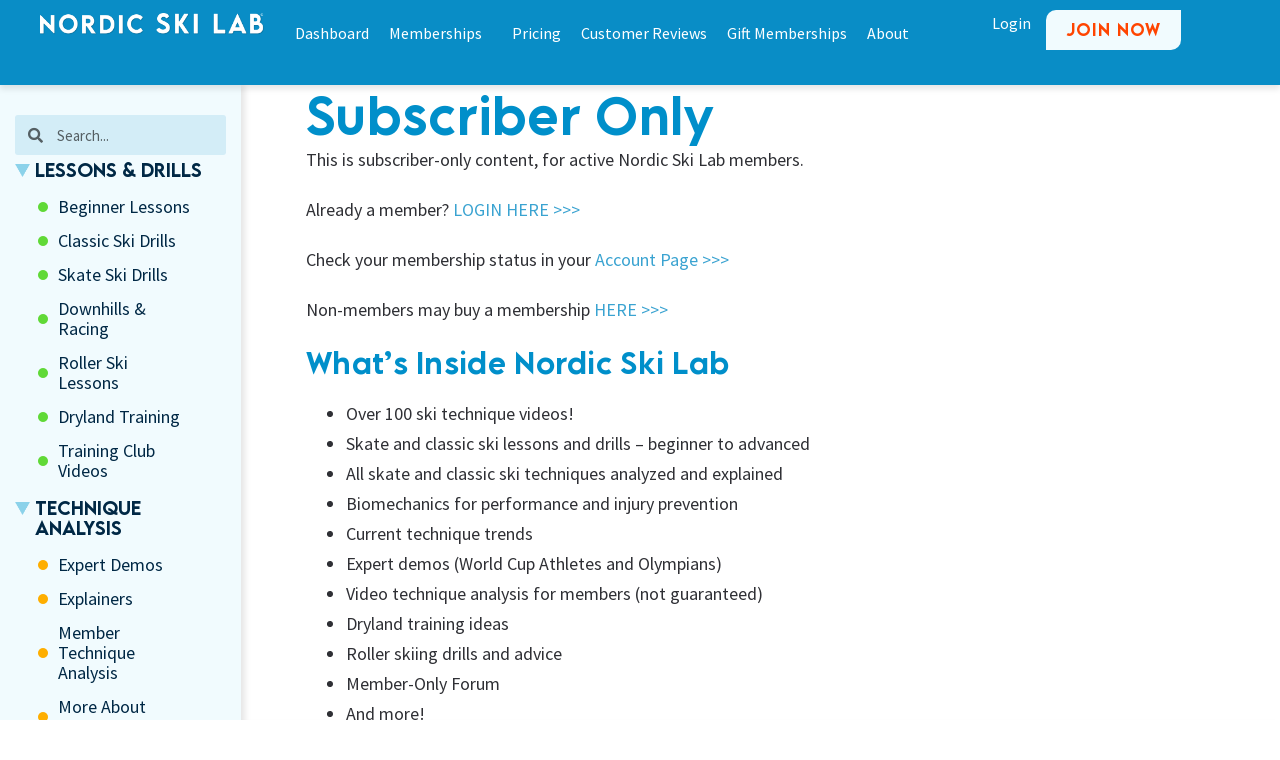

--- FILE ---
content_type: text/html; charset=UTF-8
request_url: https://nordicskilab.com/oops/?mepr-unauth-page=12360&redirect_to=%2Fcourses%2Flearn-diagonal-stride%2Fdrop-pop%2F
body_size: 34965
content:
<!DOCTYPE html>
<html lang="en-US" prefix="og: https://ogp.me/ns#">
<head>
	<meta charset="UTF-8">
	<meta name="viewport" content="width=device-width, initial-scale=1.0, viewport-fit=cover" />			<title>
			Subscriber Only - Nordic Ski Lab		</title><link rel="preload" href="https://nordicskilab.com/wp-content/uploads/2022/11/NSL-Logo-Final-White-Horizontal-Shadow-V02.png" as="image" imagesrcset="https://nordicskilab.com/wp-content/uploads/2022/11/NSL-Logo-Final-White-Horizontal-Shadow-V02.png 5042w, https://nordicskilab.com/wp-content/uploads/2022/11/NSL-Logo-Final-White-Horizontal-Shadow-V02-600x57.png 600w, https://nordicskilab.com/wp-content/uploads/2022/11/NSL-Logo-Final-White-Horizontal-Shadow-V02-300x28.png 300w, https://nordicskilab.com/wp-content/uploads/2022/11/NSL-Logo-Final-White-Horizontal-Shadow-V02-1024x97.png 1024w, https://nordicskilab.com/wp-content/uploads/2022/11/NSL-Logo-Final-White-Horizontal-Shadow-V02-768x73.png 768w, https://nordicskilab.com/wp-content/uploads/2022/11/NSL-Logo-Final-White-Horizontal-Shadow-V02-1536x146.png 1536w, https://nordicskilab.com/wp-content/uploads/2022/11/NSL-Logo-Final-White-Horizontal-Shadow-V02-2048x194.png 2048w, https://nordicskilab.com/wp-content/uploads/2022/11/NSL-Logo-Final-White-Horizontal-Shadow-V02-360x34.png 360w" imagesizes="(max-width: 5042px) 100vw, 5042px" fetchpriority="high"><style id="perfmatters-used-css">body:has(.mepr-paywall-overlay){overflow:hidden;}@-webkit-keyframes hvr-ripple-out{0%{-webkit-transform:scale(1);transform:scale(1);opacity:1;}100%{-webkit-transform:scale(1.5);transform:scale(1.5);opacity:0;}}@keyframes hvr-ripple-out{0%{-webkit-transform:scale(1);transform:scale(1);opacity:1;}100%{-webkit-transform:scale(1.5);transform:scale(1.5);opacity:0;}}@-webkit-keyframes pa-text-gradient{0%,100%{-webkit-filter:hue-rotate(0);filter:hue-rotate(0);}50%{-webkit-filter:hue-rotate(360deg);filter:hue-rotate(360deg);}}@keyframes pa-text-gradient{0%,100%{-webkit-filter:hue-rotate(0);filter:hue-rotate(0);}50%{-webkit-filter:hue-rotate(360deg);filter:hue-rotate(360deg);}}@-webkit-keyframes Gradient{0%{background-position:0 50%;}50%{background-position:100% 50%;}100%{background-position:0 50%;}}@keyframes Gradient{0%{background-position:0 50%;}50%{background-position:100% 50%;}100%{background-position:0 50%;}}@-webkit-keyframes pa-noise-anim-1{0%{clip:rect(52px,9999px,45px,0);}5%{clip:rect(88px,9999px,39px,0);}10%{clip:rect(81px,9999px,75px,0);}15%{clip:rect(38px,9999px,42px,0);}20%{clip:rect(62px,9999px,51px,0);}25%{clip:rect(5px,9999px,36px,0);}30%{clip:rect(9px,9999px,29px,0);}35%{clip:rect(17px,9999px,85px,0);}40%{clip:rect(97px,9999px,36px,0);}45%{clip:rect(9px,9999px,31px,0);}50%{clip:rect(94px,9999px,74px,0);}55%{clip:rect(53px,9999px,75px,0);}60%{clip:rect(2px,9999px,36px,0);}65%{clip:rect(24px,9999px,56px,0);}70%{clip:rect(45px,9999px,5px,0);}75%{clip:rect(75px,9999px,21px,0);}80%{clip:rect(9px,9999px,39px,0);}85%{clip:rect(56px,9999px,89px,0);}90%{clip:rect(53px,9999px,7px,0);}95%{clip:rect(86px,9999px,84px,0);}100%{clip:rect(63px,9999px,37px,0);}}@keyframes pa-noise-anim-1{0%{clip:rect(52px,9999px,45px,0);}5%{clip:rect(88px,9999px,39px,0);}10%{clip:rect(81px,9999px,75px,0);}15%{clip:rect(38px,9999px,42px,0);}20%{clip:rect(62px,9999px,51px,0);}25%{clip:rect(5px,9999px,36px,0);}30%{clip:rect(9px,9999px,29px,0);}35%{clip:rect(17px,9999px,85px,0);}40%{clip:rect(97px,9999px,36px,0);}45%{clip:rect(9px,9999px,31px,0);}50%{clip:rect(94px,9999px,74px,0);}55%{clip:rect(53px,9999px,75px,0);}60%{clip:rect(2px,9999px,36px,0);}65%{clip:rect(24px,9999px,56px,0);}70%{clip:rect(45px,9999px,5px,0);}75%{clip:rect(75px,9999px,21px,0);}80%{clip:rect(9px,9999px,39px,0);}85%{clip:rect(56px,9999px,89px,0);}90%{clip:rect(53px,9999px,7px,0);}95%{clip:rect(86px,9999px,84px,0);}100%{clip:rect(63px,9999px,37px,0);}}@-webkit-keyframes pa-noise-anim-2{0%{clip:rect(14px,9999px,66px,0);}5%{clip:rect(19px,9999px,36px,0);}10%{clip:rect(17px,9999px,46px,0);}15%{clip:rect(46px,9999px,63px,0);}20%{clip:rect(28px,9999px,1px,0);}25%{clip:rect(64px,9999px,16px,0);}30%{clip:rect(58px,9999px,24px,0);}35%{clip:rect(18px,9999px,79px,0);}40%{clip:rect(61px,9999px,67px,0);}45%{clip:rect(63px,9999px,57px,0);}50%{clip:rect(59px,9999px,10px,0);}55%{clip:rect(20px,9999px,93px,0);}60%{clip:rect(49px,9999px,89px,0);}65%{clip:rect(70px,9999px,59px,0);}70%{clip:rect(70px,9999px,82px,0);}75%{clip:rect(82px,9999px,20px,0);}80%{clip:rect(25px,9999px,37px,0);}85%{clip:rect(76px,9999px,53px,0);}90%{clip:rect(2px,9999px,23px,0);}95%{clip:rect(9px,9999px,39px,0);}100%{clip:rect(41px,9999px,55px,0);}}@keyframes pa-noise-anim-2{0%{clip:rect(14px,9999px,66px,0);}5%{clip:rect(19px,9999px,36px,0);}10%{clip:rect(17px,9999px,46px,0);}15%{clip:rect(46px,9999px,63px,0);}20%{clip:rect(28px,9999px,1px,0);}25%{clip:rect(64px,9999px,16px,0);}30%{clip:rect(58px,9999px,24px,0);}35%{clip:rect(18px,9999px,79px,0);}40%{clip:rect(61px,9999px,67px,0);}45%{clip:rect(63px,9999px,57px,0);}50%{clip:rect(59px,9999px,10px,0);}55%{clip:rect(20px,9999px,93px,0);}60%{clip:rect(49px,9999px,89px,0);}65%{clip:rect(70px,9999px,59px,0);}70%{clip:rect(70px,9999px,82px,0);}75%{clip:rect(82px,9999px,20px,0);}80%{clip:rect(25px,9999px,37px,0);}85%{clip:rect(76px,9999px,53px,0);}90%{clip:rect(2px,9999px,23px,0);}95%{clip:rect(9px,9999px,39px,0);}100%{clip:rect(41px,9999px,55px,0);}}@-webkit-keyframes pa-text-shadow{0%{-webkit-transform:translateY(0);transform:translateY(0);text-shadow:0 0 0 var(--pa-atext-fc),0 0 0 var(--pa-atext-sc),0 0 0 var(--pa-atext-tc),0 0 0 var(--pa-atext-foc);}20%{-webkit-transform:translateY(-1em);transform:translateY(-1em);text-shadow:0 .125em 0 var(--pa-atext-fc),0 .25em 0 var(--pa-atext-sc),0 -.125em 0 var(--pa-atext-tc),0 -.25em 0 var(--pa-atext-foc);}40%{-webkit-transform:translateY(.5em);transform:translateY(.5em);text-shadow:0 -.0625em 0 var(--pa-atext-fc),0 -.125em 0 var(--pa-atext-sc),0 .0625em 0 var(--pa-atext-tc),0 .125em 0 var(--pa-atext-foc);}60%{-webkit-transform:translateY(-.25em);transform:translateY(-.25em);text-shadow:0 .03125em 0 var(--pa-atext-fc),0 .0625em 0 var(--pa-atext-sc),0 -.03125em 0 var(--pa-atext-tc),0 -.0625em 0 var(--pa-atext-foc);}80%{-webkit-transform:translateY(0);transform:translateY(0);text-shadow:0 0 0 var(--pa-atext-fc),0 0 0 var(--pa-atext-sc),0 0 0 var(--pa-atext-tc),0 0 0 var(--pa-atext-foc);}}@keyframes pa-text-shadow{0%{-webkit-transform:translateY(0);transform:translateY(0);text-shadow:0 0 0 var(--pa-atext-fc),0 0 0 var(--pa-atext-sc),0 0 0 var(--pa-atext-tc),0 0 0 var(--pa-atext-foc);}20%{-webkit-transform:translateY(-1em);transform:translateY(-1em);text-shadow:0 .125em 0 var(--pa-atext-fc),0 .25em 0 var(--pa-atext-sc),0 -.125em 0 var(--pa-atext-tc),0 -.25em 0 var(--pa-atext-foc);}40%{-webkit-transform:translateY(.5em);transform:translateY(.5em);text-shadow:0 -.0625em 0 var(--pa-atext-fc),0 -.125em 0 var(--pa-atext-sc),0 .0625em 0 var(--pa-atext-tc),0 .125em 0 var(--pa-atext-foc);}60%{-webkit-transform:translateY(-.25em);transform:translateY(-.25em);text-shadow:0 .03125em 0 var(--pa-atext-fc),0 .0625em 0 var(--pa-atext-sc),0 -.03125em 0 var(--pa-atext-tc),0 -.0625em 0 var(--pa-atext-foc);}80%{-webkit-transform:translateY(0);transform:translateY(0);text-shadow:0 0 0 var(--pa-atext-fc),0 0 0 var(--pa-atext-sc),0 0 0 var(--pa-atext-tc),0 0 0 var(--pa-atext-foc);}}@-webkit-keyframes pa-pattern{0%{background-position:0 0;}0%{background-position:100% -100%;}}@keyframes pa-pattern{0%{background-position:0 0;}0%{background-position:100% -100%;}}@-webkit-keyframes pa-fill{0%{background-position:0 50%;}50%{background-position:100% 50%;}100%{background-position:0 50%;}}@keyframes pa-fill{0%{background-position:0 50%;}50%{background-position:100% 50%;}100%{background-position:0 50%;}}@-webkit-keyframes pa-tilt{0%{-webkit-transform:rotateZ(-15deg);transform:rotateZ(-15deg);}50%{-webkit-transform:rotateZ(15deg);transform:rotateZ(15deg);}100%{-webkit-transform:rotateZ(-15deg);transform:rotateZ(-15deg);}}@keyframes pa-tilt{0%{-webkit-transform:rotateZ(-15deg);transform:rotateZ(-15deg);}50%{-webkit-transform:rotateZ(15deg);transform:rotateZ(15deg);}100%{-webkit-transform:rotateZ(-15deg);transform:rotateZ(-15deg);}}@-webkit-keyframes pa-flip{0%{-webkit-transform:rotateX(0);transform:rotateX(0);}50%{-webkit-transform:rotateX(90deg);transform:rotateX(90deg);}100%{-webkit-transform:rotateX(0);transform:rotateX(0);}}@keyframes pa-flip{0%{-webkit-transform:rotateX(0);transform:rotateX(0);}50%{-webkit-transform:rotateX(90deg);transform:rotateX(90deg);}100%{-webkit-transform:rotateX(0);transform:rotateX(0);}}@-webkit-keyframes pa-wave{0%{-webkit-transform:translateY(0);transform:translateY(0);}50%{-webkit-transform:translateY(-1rem);transform:translateY(-1rem);}}@keyframes pa-wave{0%{-webkit-transform:translateY(0);transform:translateY(0);}50%{-webkit-transform:translateY(-1rem);transform:translateY(-1rem);}}@-webkit-keyframes pa-pop{0%{-webkit-transform:rotateZ(5deg) scale(.75) translateY(0);transform:rotateZ(5deg) scale(.75) translateY(0);opacity:.1;}50%{-webkit-transform:rotateZ(-5deg) scale(1) translateY(-.5em);transform:rotateZ(-5deg) scale(1) translateY(-.5em);opacity:1;}100%{-webkit-transform:rotateZ(5deg) scale(.75) translateY(0);transform:rotateZ(5deg) scale(.75) translateY(0);opacity:.1;}}@keyframes pa-pop{0%{-webkit-transform:rotateZ(5deg) scale(.75) translateY(0);transform:rotateZ(5deg) scale(.75) translateY(0);opacity:.1;}50%{-webkit-transform:rotateZ(-5deg) scale(1) translateY(-.5em);transform:rotateZ(-5deg) scale(1) translateY(-.5em);opacity:1;}100%{-webkit-transform:rotateZ(5deg) scale(.75) translateY(0);transform:rotateZ(5deg) scale(.75) translateY(0);opacity:.1;}}@-webkit-keyframes pa-lines{100%{stroke-dashoffset:-400;}}@keyframes pa-lines{100%{stroke-dashoffset:-400;}}@-webkit-keyframes pa-auto-fade{0%{opacity:0;}20%{opacity:1;}35%{opacity:0;}100%{opacity:0;}}@-webkit-keyframes pa-shape-draw{0%{stroke-dasharray:0 1500;opacity:1;}100%{stroke-dasharray:1500 1500;opacity:1;}}@keyframes pa-shape-draw{0%{stroke-dasharray:0 1500;opacity:1;}100%{stroke-dasharray:1500 1500;opacity:1;}}@-webkit-keyframes pa-shape-hide{0%{stroke-dasharray:1500 1500;opacity:1;}100%{opacity:0;-webkit-filter:blur(10px);filter:blur(10px);}}@keyframes pa-shape-hide{0%{stroke-dasharray:1500 1500;opacity:1;}100%{opacity:0;-webkit-filter:blur(10px);filter:blur(10px);}}@-webkit-keyframes pa-reveal{0%{background-size:0;background-position-y:0;}10%{background-size:30px;background-position-y:0;}35%,45%{background-position-y:100%;}70%{background-size:30px;background-position-y:0;}100%{background-size:200px;}}@keyframes pa-reveal{0%{background-size:0;background-position-y:0;}10%{background-size:30px;background-position-y:0;}35%,45%{background-position-y:100%;}70%{background-size:30px;background-position-y:0;}100%{background-size:200px;}}@keyframes pa-auto-fade{0%{opacity:0;}20%{opacity:1;}35%{opacity:0;}100%{opacity:0;}}@-webkit-keyframes pa-loading-bar{0%{width:0;}100%{width:100;}}@keyframes pa-loading-bar{0%{width:0;}100%{width:100;}}@-webkit-keyframes pa-zoom-in{0%{opacity:0;-webkit-transform:translateZ(100px);transform:translateZ(100px);}100%{opacity:1;-webkit-transform:translateZ(0);transform:translateZ(0);}}@keyframes pa-zoom-in{0%{opacity:0;-webkit-transform:translateZ(100px);transform:translateZ(100px);}100%{opacity:1;-webkit-transform:translateZ(0);transform:translateZ(0);}}@-webkit-keyframes pa-zoom-out{0%{opacity:1;-webkit-transform:translateZ(0);transform:translateZ(0);}100%{opacity:0;-webkit-transform:translateZ(-100px);transform:translateZ(-100px);}}@keyframes pa-zoom-out{0%{opacity:1;-webkit-transform:translateZ(0);transform:translateZ(0);}100%{opacity:0;-webkit-transform:translateZ(-100px);transform:translateZ(-100px);}}@-webkit-keyframes pa-rotate-in{0%{opacity:0;-webkit-transform:rotateX(180deg);transform:rotateX(180deg);}35%{opacity:0;-webkit-transform:rotateX(120deg);transform:rotateX(120deg);}65%{opacity:0;}100%{opacity:1;-webkit-transform:rotateX(360deg);transform:rotateX(360deg);}}@keyframes pa-rotate-in{0%{opacity:0;-webkit-transform:rotateX(180deg);transform:rotateX(180deg);}35%{opacity:0;-webkit-transform:rotateX(120deg);transform:rotateX(120deg);}65%{opacity:0;}100%{opacity:1;-webkit-transform:rotateX(360deg);transform:rotateX(360deg);}}@-webkit-keyframes pa-rotate-out{0%{opacity:1;-webkit-transform:rotateX(0);transform:rotateX(0);}35%{opacity:1;-webkit-transform:rotateX(-40deg);transform:rotateX(-40deg);}65%{opacity:0;}100%{opacity:0;-webkit-transform:rotateX(180deg);transform:rotateX(180deg);}}@keyframes pa-rotate-out{0%{opacity:1;-webkit-transform:rotateX(0);transform:rotateX(0);}35%{opacity:1;-webkit-transform:rotateX(-40deg);transform:rotateX(-40deg);}65%{opacity:0;}100%{opacity:0;-webkit-transform:rotateX(180deg);transform:rotateX(180deg);}}@-webkit-keyframes spin{100%{-webkit-transform:rotate(360deg);transform:rotate(360deg);}}@keyframes spin{100%{-webkit-transform:rotate(360deg);transform:rotate(360deg);}}@-webkit-keyframes premium-overlap-effect{0%{opacity:0;-webkit-transform:rotateY(0);transform:rotateY(0);}50%{opacity:1;-webkit-transform:rotateY(180deg);transform:rotateY(180deg);}100%{opacity:0;-webkit-transform:rotateY(360deg);transform:rotateY(360deg);}}@keyframes premium-overlap-effect{0%{opacity:0;-webkit-transform:rotateY(0);transform:rotateY(0);}50%{opacity:1;-webkit-transform:rotateY(180deg);transform:rotateY(180deg);}100%{opacity:0;-webkit-transform:rotateY(360deg);transform:rotateY(360deg);}}@-webkit-keyframes premium-overlap-effect-done{0%{opacity:0;-webkit-transform:rotateY(0);transform:rotateY(0);}50%{opacity:1;-webkit-transform:rotateY(180deg);transform:rotateY(180deg);}100%{opacity:0;-webkit-transform:rotateY(360deg);transform:rotateY(360deg);}}@keyframes premium-overlap-effect-done{0%{opacity:0;-webkit-transform:rotateY(0);transform:rotateY(0);}50%{opacity:1;-webkit-transform:rotateY(180deg);transform:rotateY(180deg);}100%{opacity:0;-webkit-transform:rotateY(360deg);transform:rotateY(360deg);}}@-webkit-keyframes premium-overlap-ver-effect{0%{opacity:0;-webkit-transform:rotateX(0);transform:rotateX(0);}50%{opacity:1;-webkit-transform:rotateX(180deg);transform:rotateX(180deg);}100%{opacity:0;-webkit-transform:rotateX(360deg);transform:rotateX(360deg);}}@keyframes premium-overlap-ver-effect{0%{opacity:0;-webkit-transform:rotateX(0);transform:rotateX(0);}50%{opacity:1;-webkit-transform:rotateX(180deg);transform:rotateX(180deg);}100%{opacity:0;-webkit-transform:rotateX(360deg);transform:rotateX(360deg);}}@-webkit-keyframes premium-overlap-ver-effect-done{0%{opacity:0;-webkit-transform:rotateX(0);transform:rotateX(0);}50%{opacity:1;-webkit-transform:rotateX(180deg);transform:rotateX(180deg);}100%{opacity:0;-webkit-transform:rotateX(360deg);transform:rotateX(360deg);}}@keyframes premium-overlap-ver-effect-done{0%{opacity:0;-webkit-transform:rotateX(0);transform:rotateX(0);}50%{opacity:1;-webkit-transform:rotateX(180deg);transform:rotateX(180deg);}100%{opacity:0;-webkit-transform:rotateX(360deg);transform:rotateX(360deg);}}@-webkit-keyframes pa-scroll-vertical{0%{-webkit-transform:translateY(0);transform:translateY(0);}100%{-webkit-transform:translateY(5px);transform:translateY(5px);}}@keyframes pa-scroll-vertical{0%{-webkit-transform:translateY(0);transform:translateY(0);}100%{-webkit-transform:translateY(5px);transform:translateY(5px);}}@-webkit-keyframes pa-scroll-horizontal{0%{-webkit-transform:translateX(0);transform:translateX(0);}100%{-webkit-transform:translateX(5px);transform:translateX(5px);}}@keyframes pa-scroll-horizontal{0%{-webkit-transform:translateX(0);transform:translateX(0);}100%{-webkit-transform:translateX(5px);transform:translateX(5px);}}@-webkit-keyframes progress-bar-move{0%{background-position:0 0;}100%{background-position:30px 30px;}}@keyframes progress-bar-move{0%{background-position:0 0;}100%{background-position:30px 30px;}}@-webkit-keyframes badge-pulse-grow{to{-webkit-transform:translateY(-50%) scale(1.07);transform:translateY(-50%) scale(1.07);}}@keyframes badge-pulse-grow{to{-webkit-transform:translateY(-50%) scale(1.07);transform:translateY(-50%) scale(1.07);}}@-webkit-keyframes badge-buzz{50%{-webkit-transform:translateY(-50%) translateX(3px) rotate(2deg);transform:translateY(-50%) translateX(3px) rotate(2deg);}100%{-webkit-transform:translateY(-50%) translateX(-3px) rotate(-2deg);transform:translateY(-50%) translateX(-3px) rotate(-2deg);}}@keyframes badge-buzz{50%{-webkit-transform:translateY(-50%) translateX(3px) rotate(3deg);transform:translateY(-50%) translateX(3px) rotate(3deg);}100%{-webkit-transform:translateY(-50%) translateX(-3px) rotate(-3deg);transform:translateY(-50%) translateX(-3px) rotate(-3deg);}}@keyframes progress-bar-stripes{from{background-position:0 0;}to{background-position:40px 0;}}@keyframes progress-bar-gradient{0%{background-position:0 50%;}50%{background-position:100% 50%;}100%{background-position:0 50%;}}@-webkit-keyframes progress-bar-stripes{from{background-position:100% 0;}to{background-position:40px 0;}}@keyframes progress-bar-stripes{from{background-position:100% 0;}to{background-position:40px 0;}}@-webkit-keyframes progress-bar-gradient{0%{background-position:100% 50%;}50%{background-position:0 50%;}100%{background-position:100% 50%;}}@keyframes progress-bar-gradient{0%{background-position:100% 50%;}50%{background-position:0 50%;}100%{background-position:100% 50%;}}@-webkit-keyframes pa-svg-outline{100%{stroke-dashoffset:0;}}@keyframes pa-svg-outline{100%{stroke-dashoffset:0;}}@-webkit-keyframes hvr-pulse-grow{to{-webkit-transform:scale(1.1);transform:scale(1.1);}}@keyframes hvr-pulse-grow{to{-webkit-transform:scale(1.1);transform:scale(1.1);}}@-webkit-keyframes hvr-buzz{50%{-webkit-transform:translateX(3px) rotate(2deg);transform:translateX(3px) rotate(2deg);}100%{-webkit-transform:translateX(-3px) rotate(-2deg);transform:translateX(-3px) rotate(-2deg);}}@keyframes hvr-buzz{50%{-webkit-transform:translateX(3px) rotate(3deg);transform:translateX(3px) rotate(3deg);}100%{-webkit-transform:translateX(-3px) rotate(-3deg);transform:translateX(-3px) rotate(-3deg);}}@-webkit-keyframes hvr-wobble-vertical{16.65%{-webkit-transform:translateY(8px);transform:translateY(8px);}33.3%{-webkit-transform:translateY(-6px);transform:translateY(-6px);}49.95%{-webkit-transform:translateY(4px);transform:translateY(4px);}66.6%{-webkit-transform:translateY(-2px);transform:translateY(-2px);}83.25%{-webkit-transform:translateY(1px);transform:translateY(1px);}100%{-webkit-transform:translateY(0);transform:translateY(0);}}@keyframes hvr-wobble-vertical{16.65%{-webkit-transform:translateY(8px);transform:translateY(8px);}33.3%{-webkit-transform:translateY(-6px);transform:translateY(-6px);}49.95%{-webkit-transform:translateY(4px);transform:translateY(4px);}66.6%{-webkit-transform:translateY(-2px);transform:translateY(-2px);}83.25%{-webkit-transform:translateY(1px);transform:translateY(1px);}100%{-webkit-transform:translateY(0);transform:translateY(0);}}@keyframes pa-shinny-text{0%{background-position:0;}100%{background-position:200%;}}@-webkit-keyframes pa-blur-shadow{from{text-shadow:0 0 var(--shadow-value) var(--shadow-color);color:transparent;}to{text-shadow:0;}}@keyframes pa-blur-shadow{from{text-shadow:0 0 var(--shadow-value) var(--shadow-color);color:transparent;}to{text-shadow:0;}}@-webkit-keyframes pa-text-gradient{0%,100%{-webkit-filter:hue-rotate(0);filter:hue-rotate(0);}50%{-webkit-filter:hue-rotate(360deg);filter:hue-rotate(360deg);}}@keyframes pa-text-gradient{0%,100%{-webkit-filter:hue-rotate(0);filter:hue-rotate(0);}50%{-webkit-filter:hue-rotate(360deg);filter:hue-rotate(360deg);}}@-webkit-keyframes pa-noise-anim-1{0%{clip:rect(52px,9999px,228px,0);}5%{clip:rect(88px,9999px,261px,0);}10%{clip:rect(81px,9999px,153px,0);}15%{clip:rect(38px,9999px,4px,0);}20%{clip:rect(62px,9999px,90px,0);}25%{clip:rect(5px,9999px,191px,0);}30%{clip:rect(9px,9999px,294px,0);}35%{clip:rect(17px,9999px,37px,0);}40%{clip:rect(97px,9999px,290px,0);}45%{clip:rect(9px,9999px,214px,0);}50%{clip:rect(94px,9999px,299px,0);}55%{clip:rect(53px,9999px,54px,0);}60%{clip:rect(2px,9999px,184px,0);}65%{clip:rect(24px,9999px,12px,0);}70%{clip:rect(45px,9999px,2px,0);}75%{clip:rect(75px,9999px,51px,0);}80%{clip:rect(9px,9999px,50px,0);}85%{clip:rect(56px,9999px,64px,0);}90%{clip:rect(53px,9999px,105px,0);}95%{clip:rect(86px,9999px,251px,0);}100%{clip:rect(63px,9999px,70px,0);}}@keyframes pa-noise-anim-1{0%{clip:rect(52px,9999px,228px,0);}5%{clip:rect(88px,9999px,261px,0);}10%{clip:rect(81px,9999px,153px,0);}15%{clip:rect(38px,9999px,4px,0);}20%{clip:rect(62px,9999px,90px,0);}25%{clip:rect(5px,9999px,191px,0);}30%{clip:rect(9px,9999px,294px,0);}35%{clip:rect(17px,9999px,37px,0);}40%{clip:rect(97px,9999px,290px,0);}45%{clip:rect(9px,9999px,214px,0);}50%{clip:rect(94px,9999px,299px,0);}55%{clip:rect(53px,9999px,54px,0);}60%{clip:rect(2px,9999px,184px,0);}65%{clip:rect(24px,9999px,12px,0);}70%{clip:rect(45px,9999px,2px,0);}75%{clip:rect(75px,9999px,51px,0);}80%{clip:rect(9px,9999px,50px,0);}85%{clip:rect(56px,9999px,64px,0);}90%{clip:rect(53px,9999px,105px,0);}95%{clip:rect(86px,9999px,251px,0);}100%{clip:rect(63px,9999px,70px,0);}}@-webkit-keyframes pa-noise-anim-2{0%{clip:rect(14px,9999px,237px,0);}5%{clip:rect(19px,9999px,294px,0);}10%{clip:rect(17px,9999px,19px,0);}15%{clip:rect(46px,9999px,193px,0);}20%{clip:rect(28px,9999px,120px,0);}25%{clip:rect(64px,9999px,219px,0);}30%{clip:rect(58px,9999px,56px,0);}35%{clip:rect(18px,9999px,236px,0);}40%{clip:rect(61px,9999px,14px,0);}45%{clip:rect(63px,9999px,183px,0);}50%{clip:rect(59px,9999px,64px,0);}55%{clip:rect(20px,9999px,159px,0);}60%{clip:rect(49px,9999px,115px,0);}65%{clip:rect(70px,9999px,23px,0);}70%{clip:rect(70px,9999px,260px,0);}75%{clip:rect(82px,9999px,165px,0);}80%{clip:rect(25px,9999px,217px,0);}85%{clip:rect(76px,9999px,15px,0);}90%{clip:rect(2px,9999px,73px,0);}95%{clip:rect(9px,9999px,68px,0);}100%{clip:rect(41px,9999px,22px,0);}}@keyframes pa-noise-anim-2{0%{clip:rect(14px,9999px,237px,0);}5%{clip:rect(19px,9999px,294px,0);}10%{clip:rect(17px,9999px,19px,0);}15%{clip:rect(46px,9999px,193px,0);}20%{clip:rect(28px,9999px,120px,0);}25%{clip:rect(64px,9999px,219px,0);}30%{clip:rect(58px,9999px,56px,0);}35%{clip:rect(18px,9999px,236px,0);}40%{clip:rect(61px,9999px,14px,0);}45%{clip:rect(63px,9999px,183px,0);}50%{clip:rect(59px,9999px,64px,0);}55%{clip:rect(20px,9999px,159px,0);}60%{clip:rect(49px,9999px,115px,0);}65%{clip:rect(70px,9999px,23px,0);}70%{clip:rect(70px,9999px,260px,0);}75%{clip:rect(82px,9999px,165px,0);}80%{clip:rect(25px,9999px,217px,0);}85%{clip:rect(76px,9999px,15px,0);}90%{clip:rect(2px,9999px,73px,0);}95%{clip:rect(9px,9999px,68px,0);}100%{clip:rect(41px,9999px,22px,0);}}@-webkit-keyframes pa-shinny-text{0%{background-position:100%;}100%{background-position:-100%;}}@keyframes pa-shinny-text{0%{background-position:100%;}100%{background-position:-100%;}}@-webkit-keyframes tooltipster-fading{0%{opacity:0;}100%{opacity:1;}}@keyframes tooltipster-fading{0%{opacity:0;}100%{opacity:1;}}@-webkit-keyframes tooltipster-rotating{25%{-webkit-transform:rotate(-2deg);transform:rotate(-2deg);}75%{-webkit-transform:rotate(2deg);transform:rotate(2deg);}100%{-webkit-transform:rotate(0);transform:rotate(0);}}@keyframes tooltipster-rotating{25%{-webkit-transform:rotate(-2deg);transform:rotate(-2deg);}75%{-webkit-transform:rotate(2deg);transform:rotate(2deg);}100%{-webkit-transform:rotate(0);transform:rotate(0);}}@-webkit-keyframes tooltipster-scaling{50%{-webkit-transform:scale(1.1);transform:scale(1.1);}100%{-webkit-transform:scale(1);transform:scale(1);}}@keyframes tooltipster-scaling{50%{-webkit-transform:scale(1.1);transform:scale(1.1);}100%{-webkit-transform:scale(1);transform:scale(1);}}@-webkit-keyframes spin{0%{-webkit-transform:rotate(0);transform:rotate(0);}100%{-webkit-transform:rotate(360deg);transform:rotate(360deg);}}@keyframes spin{0%{-webkit-transform:rotate(0);transform:rotate(0);}100%{-webkit-transform:rotate(360deg);transform:rotate(360deg);}}:where(.wp-block-button__link){border-radius:9999px;box-shadow:none;padding:calc(.667em + 2px) calc(1.333em + 2px);text-decoration:none;}:root :where(.wp-block-button .wp-block-button__link.is-style-outline),:root :where(.wp-block-button.is-style-outline>.wp-block-button__link){border:2px solid;padding:.667em 1.333em;}:root :where(.wp-block-button .wp-block-button__link.is-style-outline:not(.has-text-color)),:root :where(.wp-block-button.is-style-outline>.wp-block-button__link:not(.has-text-color)){color:currentColor;}:root :where(.wp-block-button .wp-block-button__link.is-style-outline:not(.has-background)),:root :where(.wp-block-button.is-style-outline>.wp-block-button__link:not(.has-background)){background-color:initial;background-image:none;}:where(.wp-block-columns){margin-bottom:1.75em;}:where(.wp-block-columns.has-background){padding:1.25em 2.375em;}:where(.wp-block-post-comments input[type=submit]){border:none;}:where(.wp-block-cover-image:not(.has-text-color)),:where(.wp-block-cover:not(.has-text-color)){color:#fff;}:where(.wp-block-cover-image.is-light:not(.has-text-color)),:where(.wp-block-cover.is-light:not(.has-text-color)){color:#000;}:root :where(.wp-block-cover h1:not(.has-text-color)),:root :where(.wp-block-cover h2:not(.has-text-color)),:root :where(.wp-block-cover h3:not(.has-text-color)),:root :where(.wp-block-cover h4:not(.has-text-color)),:root :where(.wp-block-cover h5:not(.has-text-color)),:root :where(.wp-block-cover h6:not(.has-text-color)),:root :where(.wp-block-cover p:not(.has-text-color)){color:inherit;}:where(.wp-block-file){margin-bottom:1.5em;}:where(.wp-block-file__button){border-radius:2em;display:inline-block;padding:.5em 1em;}:where(.wp-block-file__button):is(a):active,:where(.wp-block-file__button):is(a):focus,:where(.wp-block-file__button):is(a):hover,:where(.wp-block-file__button):is(a):visited{box-shadow:none;color:#fff;opacity:.85;text-decoration:none;}:where(.wp-block-group.wp-block-group-is-layout-constrained){position:relative;}@keyframes show-content-image{0%{visibility:hidden;}99%{visibility:hidden;}to{visibility:visible;}}@keyframes turn-on-visibility{0%{opacity:0;}to{opacity:1;}}@keyframes turn-off-visibility{0%{opacity:1;visibility:visible;}99%{opacity:0;visibility:visible;}to{opacity:0;visibility:hidden;}}@keyframes lightbox-zoom-in{0%{transform:translate(calc(( -100vw + var(--wp--lightbox-scrollbar-width) ) / 2 + var(--wp--lightbox-initial-left-position)),calc(-50vh + var(--wp--lightbox-initial-top-position))) scale(var(--wp--lightbox-scale));}to{transform:translate(-50%,-50%) scale(1);}}@keyframes lightbox-zoom-out{0%{transform:translate(-50%,-50%) scale(1);visibility:visible;}99%{visibility:visible;}to{transform:translate(calc(( -100vw + var(--wp--lightbox-scrollbar-width) ) / 2 + var(--wp--lightbox-initial-left-position)),calc(-50vh + var(--wp--lightbox-initial-top-position))) scale(var(--wp--lightbox-scale));visibility:hidden;}}:where(.wp-block-latest-comments:not([style*=line-height] .wp-block-latest-comments__comment)){line-height:1.1;}:where(.wp-block-latest-comments:not([style*=line-height] .wp-block-latest-comments__comment-excerpt p)){line-height:1.8;}:root :where(.wp-block-latest-posts.is-grid){padding:0;}:root :where(.wp-block-latest-posts.wp-block-latest-posts__list){padding-left:0;}ol,ul{box-sizing:border-box;}:root :where(.wp-block-list.has-background){padding:1.25em 2.375em;}:where(.wp-block-navigation.has-background .wp-block-navigation-item a:not(.wp-element-button)),:where(.wp-block-navigation.has-background .wp-block-navigation-submenu a:not(.wp-element-button)){padding:.5em 1em;}:where(.wp-block-navigation .wp-block-navigation__submenu-container .wp-block-navigation-item a:not(.wp-element-button)),:where(.wp-block-navigation .wp-block-navigation__submenu-container .wp-block-navigation-submenu a:not(.wp-element-button)),:where(.wp-block-navigation .wp-block-navigation__submenu-container .wp-block-navigation-submenu button.wp-block-navigation-item__content),:where(.wp-block-navigation .wp-block-navigation__submenu-container .wp-block-pages-list__item button.wp-block-navigation-item__content){padding:.5em 1em;}@keyframes overlay-menu__fade-in-animation{0%{opacity:0;transform:translateY(.5em);}to{opacity:1;transform:translateY(0);}}:root :where(p.has-background){padding:1.25em 2.375em;}:where(p.has-text-color:not(.has-link-color)) a{color:inherit;}:where(.wp-block-post-comments-form) input:not([type=submit]),:where(.wp-block-post-comments-form) textarea{border:1px solid #949494;font-family:inherit;font-size:1em;}:where(.wp-block-post-comments-form) input:where(:not([type=submit]):not([type=checkbox])),:where(.wp-block-post-comments-form) textarea{padding:calc(.667em + 2px);}:where(.wp-block-post-excerpt){box-sizing:border-box;margin-bottom:var(--wp--style--block-gap);margin-top:var(--wp--style--block-gap);}:where(.wp-block-preformatted.has-background){padding:1.25em 2.375em;}:where(.wp-block-search__button){border:1px solid #ccc;padding:6px 10px;}:where(.wp-block-search__input){font-family:inherit;font-size:inherit;font-style:inherit;font-weight:inherit;letter-spacing:inherit;line-height:inherit;text-transform:inherit;}:where(.wp-block-search__button-inside .wp-block-search__inside-wrapper){border:1px solid #949494;box-sizing:border-box;padding:4px;}:where(.wp-block-search__button-inside .wp-block-search__inside-wrapper) :where(.wp-block-search__button){padding:4px 8px;}:root :where(.wp-block-separator.is-style-dots){height:auto;line-height:1;text-align:center;}:root :where(.wp-block-separator.is-style-dots):before{color:currentColor;content:"···";font-family:serif;font-size:1.5em;letter-spacing:2em;padding-left:2em;}:root :where(.wp-block-site-logo.is-style-rounded){border-radius:9999px;}:root :where(.wp-block-social-links .wp-social-link a){padding:.25em;}:root :where(.wp-block-social-links.is-style-logos-only .wp-social-link a){padding:0;}:root :where(.wp-block-social-links.is-style-pill-shape .wp-social-link a){padding-left:.6666666667em;padding-right:.6666666667em;}:root :where(.wp-block-tag-cloud.is-style-outline){display:flex;flex-wrap:wrap;gap:1ch;}:root :where(.wp-block-tag-cloud.is-style-outline a){border:1px solid;font-size:unset !important;margin-right:0;padding:1ch 2ch;text-decoration:none !important;}:root :where(.wp-block-table-of-contents){box-sizing:border-box;}:where(.wp-block-term-description){box-sizing:border-box;margin-bottom:var(--wp--style--block-gap);margin-top:var(--wp--style--block-gap);}:where(pre.wp-block-verse){font-family:inherit;}:root{--wp--preset--font-size--normal:16px;--wp--preset--font-size--huge:42px;}html :where(.has-border-color){border-style:solid;}html :where([style*=border-top-color]){border-top-style:solid;}html :where([style*=border-right-color]){border-right-style:solid;}html :where([style*=border-bottom-color]){border-bottom-style:solid;}html :where([style*=border-left-color]){border-left-style:solid;}html :where([style*=border-width]){border-style:solid;}html :where([style*=border-top-width]){border-top-style:solid;}html :where([style*=border-right-width]){border-right-style:solid;}html :where([style*=border-bottom-width]){border-bottom-style:solid;}html :where([style*=border-left-width]){border-left-style:solid;}html :where(img[class*=wp-image-]){height:auto;max-width:100%;}:where(figure){margin:0 0 1em;}html :where(.is-position-sticky){--wp-admin--admin-bar--position-offset:var(--wp-admin--admin-bar--height,0px);}@media screen and (max-width:600px){html :where(.is-position-sticky){--wp-admin--admin-bar--position-offset:0px;}}@font-face{font-family:"fontello";src:url("https://nordicskilab.com/wp-content/plugins/wp-discourse-shortcodes-0.40/lib/../assets/fontello/css/../font/fontello.eot?37310275");src:url("https://nordicskilab.com/wp-content/plugins/wp-discourse-shortcodes-0.40/lib/../assets/fontello/css/../font/fontello.eot?37310275#iefix") format("embedded-opentype"),url("https://nordicskilab.com/wp-content/plugins/wp-discourse-shortcodes-0.40/lib/../assets/fontello/css/../font/fontello.woff2?37310275") format("woff2"),url("https://nordicskilab.com/wp-content/plugins/wp-discourse-shortcodes-0.40/lib/../assets/fontello/css/../font/fontello.woff?37310275") format("woff"),url("https://nordicskilab.com/wp-content/plugins/wp-discourse-shortcodes-0.40/lib/../assets/fontello/css/../font/fontello.ttf?37310275") format("truetype"),url("https://nordicskilab.com/wp-content/plugins/wp-discourse-shortcodes-0.40/lib/../assets/fontello/css/../font/fontello.svg?37310275#fontello") format("svg");font-weight:normal;font-style:normal;}[class^="iconFT-"]:before,[class*=" iconFT-"]:before{font-family:"fontello";font-style:normal;font-weight:normal;speak:none;display:inline-block;text-decoration:inherit;width:1em;margin-right:.2em;text-align:center;font-variant:normal;text-transform:none;line-height:1em;margin-left:.2em;-webkit-font-smoothing:antialiased;-moz-osx-font-smoothing:grayscale;}@font-face{font-family:"LEMONMILKPro-Light";src:url("/wp-content/themes/memberoni-child/fonts/lemon-milk-pro-light.eot");src:url("/wp-content/themes/memberoni-child/fonts/lemon-milk-pro-light.eot?#iefix") format("embedded-opentype"),url("/wp-content/themes/memberoni-child/fonts/lemon-milk-pro-light.woff2") format("woff2"),url("/wp-content/themes/memberoni-child/fonts/lemon-milk-pro-light.woff") format("woff"),url("/wp-content/themes/memberoni-child/fonts/lemon-milk-pro-light.ttf") format("truetype"),url("https://nordicskilab.com/wp-content/themes/memberoni-child/lemon-milk-pro-light.svg#youworkforthem") format("svg");font-weight:normal;font-style:normal;}@font-face{font-family:"FontAwesome";src:url("https://nordicskilab.com/wp-content/plugins/elementor/assets/lib/font-awesome/css/../fonts/fontawesome-webfont.eot?v=4.7.0");src:url("https://nordicskilab.com/wp-content/plugins/elementor/assets/lib/font-awesome/css/../fonts/fontawesome-webfont.eot?#iefix&v=4.7.0") format("embedded-opentype"),url("https://nordicskilab.com/wp-content/plugins/elementor/assets/lib/font-awesome/css/../fonts/fontawesome-webfont.woff2?v=4.7.0") format("woff2"),url("https://nordicskilab.com/wp-content/plugins/elementor/assets/lib/font-awesome/css/../fonts/fontawesome-webfont.woff?v=4.7.0") format("woff"),url("https://nordicskilab.com/wp-content/plugins/elementor/assets/lib/font-awesome/css/../fonts/fontawesome-webfont.ttf?v=4.7.0") format("truetype"),url("https://nordicskilab.com/wp-content/plugins/elementor/assets/lib/font-awesome/css/../fonts/fontawesome-webfont.svg?v=4.7.0#fontawesomeregular") format("svg");font-weight:normal;font-style:normal;}@-webkit-keyframes fa-spin{0%{-webkit-transform:rotate(0deg);transform:rotate(0deg);}100%{-webkit-transform:rotate(359deg);transform:rotate(359deg);}}@keyframes fa-spin{0%{-webkit-transform:rotate(0deg);transform:rotate(0deg);}100%{-webkit-transform:rotate(359deg);transform:rotate(359deg);}}.fa-search:before{content:"";}.fa-facebook-square:before{content:"";}.fa-youtube:before{content:"";}abbr,article,aside,audio,b,canvas,caption,cite,code,dd,del,details,dfn,div,dl,dt,em,fieldset,figcaption,figure,footer,form,header,hgroup,html,i,iframe,img,ins,kbd,legend,mark,menu,nav,object,pre,q,samp,section,span,strong,sub,summary,sup,tbody,tfoot,thead,time,tr,var,video{margin:0;padding:0;border:0;outline:0;font-size:100%;vertical-align:baseline;background:0 0;-ms-box-sizing:border-box;-moz-box-sizing:border-box;-webkit-box-sizing:border-box;box-sizing:border-box;}body,small{margin:0;}address,body,h1,h2,h3,h4,h5,h6,label,p,small,table{padding:0;border:0;vertical-align:baseline;background:0 0;}address,blockquote,body,h1,h2,h3,h4,h5,h6,label,p,small,table,td,th{outline:0;-ms-box-sizing:border-box;-moz-box-sizing:border-box;-webkit-box-sizing:border-box;box-sizing:border-box;}body{line-height:1;background-color:#fff;color:#2f3035;font-family:"Open Sans";z-index:0;font-size:14px;-webkit-font-smoothing:antialiased;}#header .user_profile.member_menu_active nav.member_menu,#nav_main ul li:hover>ul,article,aside,details,figcaption,figure,footer,header,hgroup,menu,nav,section{display:block;}nav ul{list-style:none;}a,hr,td,th{padding:0;}a,blockquote,td,th{vertical-align:baseline;background:0 0;}a,td,th{margin:0;font-size:100%;}a,ins{text-decoration:none;}input,select{vertical-align:middle;}label{margin:0 5px 0 0;}h1,h2,h3,h4,h5,h6{font-family:"Lato";font-weight:700;margin:0 0 .4em;}h5,h6{margin-bottom:1em;}address,label,ol,p,table,ul{font-size:18px;line-height:30px;}address,p,table{margin:0 0 25px;}label,ol,ul{margin-bottom:25px;}label{margin-bottom:inherit;}p:last-child,ul:last-child{margin-bottom:0;}h1{font-size:36px;}h3{font-size:28px;}blockquote,h6{font-size:18px;}img{max-width:100%;height:auto;}#nav_main ul li:hover a,.orange,a:hover{color:#f9ae3e;}.green,a,h1.page-title a:hover{color:#3c5f94;}.bigbutton:hover,.button:hover,a.atcb-link:hover,a.button:hover,form input[type=submit]:hover{background:#2f3035;}.page_title p,form p{margin:0;}form label{display:inline-block;margin:5px 10px 5px 0;}form input,form select,form textarea,nav#lesson_categories ul li{outline:0;-ms-box-sizing:border-box;-moz-box-sizing:border-box;-webkit-box-sizing:border-box;box-sizing:border-box;}form input,form select,form textarea{border:1px solid #ccc;font-size:18px;line-height:30px;margin-bottom:15px;margin-top:2px;padding:10px;width:100%;vertical-align:baseline;}form input[type=checkbox]{line-height:1em;padding:0;width:auto;}form input[type=button],form input[type=radio]{width:auto;}form input[type=button],form input[type=submit]{-webkit-appearance:none;-webkit-border-radius:0;}form input[type=submit]{margin:0;width:auto;display:inline-block;box-sizing:border-box;padding:15px 30px;text-align:center;background:#f9ae3e;color:#fff;line-height:1em;font-family:"Lato";font-weight:800;font-size:18px;text-transform:uppercase;border:0;cursor:pointer;}@media only screen and (max-width:1200px){img{max-width:100% !important;height:auto !important;}}:root{--direction-multiplier:1;}body.rtl,html[dir=rtl]{--direction-multiplier:-1;}.elementor-screen-only,.screen-reader-text,.screen-reader-text span,.ui-helper-hidden-accessible{height:1px;margin:-1px;overflow:hidden;padding:0;position:absolute;top:-10000em;width:1px;clip:rect(0,0,0,0);border:0;}.elementor *,.elementor :after,.elementor :before{box-sizing:border-box;}.elementor a{box-shadow:none;text-decoration:none;}.elementor img{border:none;border-radius:0;box-shadow:none;height:auto;max-width:100%;}.elementor embed,.elementor iframe,.elementor object,.elementor video{border:none;line-height:1;margin:0;max-width:100%;width:100%;}.e-con-inner>.elementor-element.elementor-absolute,.e-con>.elementor-element.elementor-absolute,.elementor-widget-wrap>.elementor-element.elementor-absolute{position:absolute;}.elementor-widget-wrap .elementor-element.elementor-widget__width-auto,.elementor-widget-wrap .elementor-element.elementor-widget__width-initial{max-width:100%;}@media (max-width:1024px){.elementor-widget-wrap .elementor-element.elementor-widget-tablet__width-auto,.elementor-widget-wrap .elementor-element.elementor-widget-tablet__width-initial{max-width:100%;}}@media (max-width:767px){.elementor-widget-wrap .elementor-element.elementor-widget-mobile__width-auto,.elementor-widget-wrap .elementor-element.elementor-widget-mobile__width-initial{max-width:100%;}}.elementor-element{--flex-direction:initial;--flex-wrap:initial;--justify-content:initial;--align-items:initial;--align-content:initial;--gap:initial;--flex-basis:initial;--flex-grow:initial;--flex-shrink:initial;--order:initial;--align-self:initial;align-self:var(--align-self);flex-basis:var(--flex-basis);flex-grow:var(--flex-grow);flex-shrink:var(--flex-shrink);order:var(--order);}.elementor-element.elementor-absolute,.elementor-element.elementor-fixed{z-index:1;}.elementor-element:where(.e-con-full,.elementor-widget){align-content:var(--align-content);align-items:var(--align-items);flex-direction:var(--flex-direction);flex-wrap:var(--flex-wrap);gap:var(--row-gap) var(--column-gap);justify-content:var(--justify-content);}.elementor-align-center{text-align:center;}.elementor-align-right{text-align:right;}.elementor-align-center .elementor-button,.elementor-align-left .elementor-button,.elementor-align-right .elementor-button{width:auto;}@media (max-width:767px){.elementor-mobile-align-center{text-align:center;}.elementor-mobile-align-center .elementor-button,.elementor-mobile-align-left .elementor-button,.elementor-mobile-align-right .elementor-button{width:auto;}}:root{--page-title-display:block;}.elementor-page-title,h1.entry-title{display:var(--page-title-display);}@keyframes eicon-spin{0%{transform:rotate(0deg);}to{transform:rotate(359deg);}}.elementor-section{position:relative;}.elementor-section .elementor-container{display:flex;margin-left:auto;margin-right:auto;position:relative;}@media (max-width:1024px){.elementor-section .elementor-container{flex-wrap:wrap;}}.elementor-section.elementor-section-boxed>.elementor-container{max-width:1140px;}.elementor-widget-wrap{align-content:flex-start;flex-wrap:wrap;position:relative;width:100%;}.elementor:not(.elementor-bc-flex-widget) .elementor-widget-wrap{display:flex;}.elementor-widget-wrap>.elementor-element{width:100%;}.elementor-widget{position:relative;}.elementor-widget:not(:last-child){margin-bottom:var(--kit-widget-spacing,20px);}.elementor-widget:not(:last-child).elementor-absolute,.elementor-widget:not(:last-child).elementor-widget__width-auto,.elementor-widget:not(:last-child).elementor-widget__width-initial{margin-bottom:0;}.elementor-column{display:flex;min-height:1px;position:relative;}.elementor-column-gap-default>.elementor-column>.elementor-element-populated{padding:10px;}@media (min-width:768px){.elementor-column.elementor-col-10,.elementor-column[data-col="10"]{width:10%;}.elementor-column.elementor-col-11,.elementor-column[data-col="11"]{width:11.111%;}.elementor-column.elementor-col-12,.elementor-column[data-col="12"]{width:12.5%;}.elementor-column.elementor-col-14,.elementor-column[data-col="14"]{width:14.285%;}.elementor-column.elementor-col-16,.elementor-column[data-col="16"]{width:16.666%;}.elementor-column.elementor-col-20,.elementor-column[data-col="20"]{width:20%;}.elementor-column.elementor-col-25,.elementor-column[data-col="25"]{width:25%;}.elementor-column.elementor-col-30,.elementor-column[data-col="30"]{width:30%;}.elementor-column.elementor-col-33,.elementor-column[data-col="33"]{width:33.333%;}.elementor-column.elementor-col-40,.elementor-column[data-col="40"]{width:40%;}.elementor-column.elementor-col-50,.elementor-column[data-col="50"]{width:50%;}.elementor-column.elementor-col-60,.elementor-column[data-col="60"]{width:60%;}.elementor-column.elementor-col-66,.elementor-column[data-col="66"]{width:66.666%;}.elementor-column.elementor-col-70,.elementor-column[data-col="70"]{width:70%;}.elementor-column.elementor-col-75,.elementor-column[data-col="75"]{width:75%;}.elementor-column.elementor-col-80,.elementor-column[data-col="80"]{width:80%;}.elementor-column.elementor-col-83,.elementor-column[data-col="83"]{width:83.333%;}.elementor-column.elementor-col-90,.elementor-column[data-col="90"]{width:90%;}.elementor-column.elementor-col-100,.elementor-column[data-col="100"]{width:100%;}}@media (max-width:767px){.elementor-column{width:100%;}}@media (min-width:1025px){#elementor-device-mode:after{content:"desktop";}}@media (min-width:-1){#elementor-device-mode:after{content:"widescreen";}}@media (max-width:-1){#elementor-device-mode:after{content:"laptop";content:"tablet_extra";}}@media (max-width:1024px){#elementor-device-mode:after{content:"tablet";}}@media (max-width:-1){#elementor-device-mode:after{content:"mobile_extra";}}@media (max-width:767px){#elementor-device-mode:after{content:"mobile";}}@media (prefers-reduced-motion:no-preference){html{scroll-behavior:smooth;}}.e-con{--border-radius:0;--border-top-width:0px;--border-right-width:0px;--border-bottom-width:0px;--border-left-width:0px;--border-style:initial;--border-color:initial;--container-widget-width:100%;--container-widget-height:initial;--container-widget-flex-grow:0;--container-widget-align-self:initial;--content-width:min(100%,var(--container-max-width,1140px));--width:100%;--min-height:initial;--height:auto;--text-align:initial;--margin-top:0px;--margin-right:0px;--margin-bottom:0px;--margin-left:0px;--padding-top:var(--container-default-padding-top,10px);--padding-right:var(--container-default-padding-right,10px);--padding-bottom:var(--container-default-padding-bottom,10px);--padding-left:var(--container-default-padding-left,10px);--position:relative;--z-index:revert;--overflow:visible;--gap:var(--widgets-spacing,20px);--row-gap:var(--widgets-spacing-row,20px);--column-gap:var(--widgets-spacing-column,20px);--overlay-mix-blend-mode:initial;--overlay-opacity:1;--overlay-transition:.3s;--e-con-grid-template-columns:repeat(3,1fr);--e-con-grid-template-rows:repeat(2,1fr);border-radius:var(--border-radius);height:var(--height);min-height:var(--min-height);min-width:0;overflow:var(--overflow);position:var(--position);width:var(--width);z-index:var(--z-index);--flex-wrap-mobile:wrap;margin-block-end:var(--margin-block-end);margin-block-start:var(--margin-block-start);margin-inline-end:var(--margin-inline-end);margin-inline-start:var(--margin-inline-start);padding-inline-end:var(--padding-inline-end);padding-inline-start:var(--padding-inline-start);}.e-con:where(:not(.e-div-block-base)){transition:background var(--background-transition,.3s),border var(--border-transition,.3s),box-shadow var(--border-transition,.3s),transform var(--e-con-transform-transition-duration,.4s);}.e-con{--margin-block-start:var(--margin-top);--margin-block-end:var(--margin-bottom);--margin-inline-start:var(--margin-left);--margin-inline-end:var(--margin-right);--padding-inline-start:var(--padding-left);--padding-inline-end:var(--padding-right);--padding-block-start:var(--padding-top);--padding-block-end:var(--padding-bottom);--border-block-start-width:var(--border-top-width);--border-block-end-width:var(--border-bottom-width);--border-inline-start-width:var(--border-left-width);--border-inline-end-width:var(--border-right-width);}.e-con.e-flex{--flex-direction:column;--flex-basis:auto;--flex-grow:0;--flex-shrink:1;flex:var(--flex-grow) var(--flex-shrink) var(--flex-basis);}.e-con-full,.e-con>.e-con-inner{padding-block-end:var(--padding-block-end);padding-block-start:var(--padding-block-start);text-align:var(--text-align);}.e-con-full.e-flex,.e-con.e-flex>.e-con-inner{flex-direction:var(--flex-direction);}.e-con,.e-con>.e-con-inner{display:var(--display);}.e-con-boxed.e-flex{align-content:normal;align-items:normal;flex-direction:column;flex-wrap:nowrap;justify-content:normal;}.e-con-boxed{gap:initial;text-align:initial;}.e-con.e-flex>.e-con-inner{align-content:var(--align-content);align-items:var(--align-items);align-self:auto;flex-basis:auto;flex-grow:1;flex-shrink:1;flex-wrap:var(--flex-wrap);justify-content:var(--justify-content);}.e-con>.e-con-inner{gap:var(--row-gap) var(--column-gap);height:100%;margin:0 auto;max-width:var(--content-width);padding-inline-end:0;padding-inline-start:0;width:100%;}:is(.elementor-section-wrap,[data-elementor-id])>.e-con{--margin-left:auto;--margin-right:auto;max-width:min(100%,var(--width));}.e-con .elementor-widget.elementor-widget{margin-block-end:0;}.e-con:before,.e-con>.elementor-background-slideshow:before,.e-con>.elementor-motion-effects-container>.elementor-motion-effects-layer:before,:is(.e-con,.e-con>.e-con-inner)>.elementor-background-video-container:before{border-block-end-width:var(--border-block-end-width);border-block-start-width:var(--border-block-start-width);border-color:var(--border-color);border-inline-end-width:var(--border-inline-end-width);border-inline-start-width:var(--border-inline-start-width);border-radius:var(--border-radius);border-style:var(--border-style);content:var(--background-overlay);display:block;height:max(100% + var(--border-top-width) + var(--border-bottom-width),100%);left:calc(0px - var(--border-left-width));mix-blend-mode:var(--overlay-mix-blend-mode);opacity:var(--overlay-opacity);position:absolute;top:calc(0px - var(--border-top-width));transition:var(--overlay-transition,.3s);width:max(100% + var(--border-left-width) + var(--border-right-width),100%);}.e-con:before{transition:background var(--overlay-transition,.3s),border-radius var(--border-transition,.3s),opacity var(--overlay-transition,.3s);}.e-con>.elementor-background-slideshow,:is(.e-con,.e-con>.e-con-inner)>.elementor-background-video-container{border-block-end-width:var(--border-block-end-width);border-block-start-width:var(--border-block-start-width);border-color:var(--border-color);border-inline-end-width:var(--border-inline-end-width);border-inline-start-width:var(--border-inline-start-width);border-radius:var(--border-radius);border-style:var(--border-style);height:max(100% + var(--border-top-width) + var(--border-bottom-width),100%);left:calc(0px - var(--border-left-width));top:calc(0px - var(--border-top-width));width:max(100% + var(--border-left-width) + var(--border-right-width),100%);}@media (max-width:767px){:is(.e-con,.e-con>.e-con-inner)>.elementor-background-video-container.elementor-hidden-mobile{display:none;}}:is(.e-con,.e-con>.e-con-inner)>.elementor-background-video-container:before{z-index:1;}:is(.e-con,.e-con>.e-con-inner)>.elementor-background-slideshow:before{z-index:2;}.e-con .elementor-widget{min-width:0;}.e-con>.e-con-inner>.elementor-widget>.elementor-widget-container,.e-con>.elementor-widget>.elementor-widget-container{height:100%;}.e-con.e-con>.e-con-inner>.elementor-widget,.elementor.elementor .e-con>.elementor-widget{max-width:100%;}.e-con .elementor-widget:not(:last-child){--kit-widget-spacing:0px;}@media (max-width:767px){.e-con.e-flex{--width:100%;--flex-wrap:var(--flex-wrap-mobile);}}.elementor-element:where(:not(.e-con)):where(:not(.e-div-block-base)) .elementor-widget-container,.elementor-element:where(:not(.e-con)):where(:not(.e-div-block-base)):not(:has(.elementor-widget-container)){transition:background .3s,border .3s,border-radius .3s,box-shadow .3s,transform var(--e-transform-transition-duration,.4s);}.elementor-heading-title{line-height:1;margin:0;padding:0;}.elementor-button{background-color:#69727d;border-radius:3px;color:#fff;display:inline-block;font-size:15px;line-height:1;padding:12px 24px;fill:#fff;text-align:center;transition:all .3s;}.elementor-button:focus,.elementor-button:hover,.elementor-button:visited{color:#fff;}.elementor-button-content-wrapper{display:flex;flex-direction:row;gap:5px;justify-content:center;}.elementor-button-text{display:inline-block;}.elementor-button span{text-decoration:inherit;}.elementor-icon{color:#69727d;display:inline-block;font-size:50px;line-height:1;text-align:center;transition:all .3s;}.elementor-icon:hover{color:#69727d;}.elementor-icon i,.elementor-icon svg{display:block;height:1em;position:relative;width:1em;}.elementor-icon i:before,.elementor-icon svg:before{left:50%;position:absolute;transform:translateX(-50%);}.animated{animation-duration:1.25s;}.animated.animated-slow{animation-duration:2s;}.animated.animated-fast{animation-duration:.75s;}.animated.infinite{animation-iteration-count:infinite;}.animated.reverse{animation-direction:reverse;animation-fill-mode:forwards;}@media (prefers-reduced-motion:reduce){.animated{animation:none !important;}}@media (max-width:767px){.elementor .elementor-hidden-mobile,.elementor .elementor-hidden-phone{display:none;}}@media (min-width:768px) and (max-width:1024px){.elementor .elementor-hidden-tablet{display:none;}}@media (min-width:1025px) and (max-width:99999px){.elementor .elementor-hidden-desktop{display:none;}}.elementor-widget-image{text-align:center;}.elementor-widget-image a{display:inline-block;}.elementor-widget-image a img[src$=".svg"]{width:48px;}.elementor-widget-image img{display:inline-block;vertical-align:middle;}.elementor-item:after,.elementor-item:before{display:block;position:absolute;transition:.3s;transition-timing-function:cubic-bezier(.58,.3,.005,1);}.elementor-item:not(:hover):not(:focus):not(.elementor-item-active):not(.highlighted):after,.elementor-item:not(:hover):not(:focus):not(.elementor-item-active):not(.highlighted):before{opacity:0;}.elementor-item-active:after,.elementor-item-active:before,.elementor-item.highlighted:after,.elementor-item.highlighted:before,.elementor-item:focus:after,.elementor-item:focus:before,.elementor-item:hover:after,.elementor-item:hover:before{transform:scale(1);}.elementor-nav-menu--main .elementor-nav-menu a{transition:.4s;}.elementor-nav-menu--main .elementor-nav-menu a,.elementor-nav-menu--main .elementor-nav-menu a.highlighted,.elementor-nav-menu--main .elementor-nav-menu a:focus,.elementor-nav-menu--main .elementor-nav-menu a:hover{padding:13px 20px;}.elementor-nav-menu--main .elementor-nav-menu a.current{background:#1f2124;color:#fff;}.elementor-nav-menu--main .elementor-nav-menu a.disabled{background:#3f444b;color:#88909b;}.elementor-nav-menu--main .elementor-nav-menu ul{border-style:solid;border-width:0;padding:0;position:absolute;width:12em;}.elementor-nav-menu--main .elementor-nav-menu span.scroll-down,.elementor-nav-menu--main .elementor-nav-menu span.scroll-up{background:#fff;display:none;height:20px;overflow:hidden;position:absolute;visibility:hidden;}.elementor-nav-menu--main .elementor-nav-menu span.scroll-down-arrow,.elementor-nav-menu--main .elementor-nav-menu span.scroll-up-arrow{border:8px dashed transparent;border-bottom:8px solid #33373d;height:0;inset-block-start:-2px;inset-inline-start:50%;margin-inline-start:-8px;overflow:hidden;position:absolute;width:0;}.elementor-nav-menu--main .elementor-nav-menu span.scroll-down-arrow{border-color:#33373d transparent transparent;border-style:solid dashed dashed;top:6px;}.elementor-nav-menu--layout-horizontal{display:flex;}.elementor-nav-menu--layout-horizontal .elementor-nav-menu{display:flex;flex-wrap:wrap;}.elementor-nav-menu--layout-horizontal .elementor-nav-menu a{flex-grow:1;white-space:nowrap;}.elementor-nav-menu--layout-horizontal .elementor-nav-menu>li{display:flex;}.elementor-nav-menu--layout-horizontal .elementor-nav-menu>li ul,.elementor-nav-menu--layout-horizontal .elementor-nav-menu>li>.scroll-down{top:100% !important;}.elementor-nav-menu--layout-horizontal .elementor-nav-menu>li:not(:first-child)>a{margin-inline-start:var(--e-nav-menu-horizontal-menu-item-margin);}.elementor-nav-menu--layout-horizontal .elementor-nav-menu>li:not(:first-child)>.scroll-down,.elementor-nav-menu--layout-horizontal .elementor-nav-menu>li:not(:first-child)>.scroll-up,.elementor-nav-menu--layout-horizontal .elementor-nav-menu>li:not(:first-child)>ul{inset-inline-start:var(--e-nav-menu-horizontal-menu-item-margin) !important;}.elementor-nav-menu--layout-horizontal .elementor-nav-menu>li:not(:last-child)>a{margin-inline-end:var(--e-nav-menu-horizontal-menu-item-margin);}.elementor-nav-menu--layout-horizontal .elementor-nav-menu>li:not(:last-child):after{align-self:center;border-color:var(--e-nav-menu-divider-color,#000);border-left-style:var(--e-nav-menu-divider-style,solid);border-left-width:var(--e-nav-menu-divider-width,2px);content:var(--e-nav-menu-divider-content,none);height:var(--e-nav-menu-divider-height,35%);}.elementor-nav-menu__align-right .elementor-nav-menu{justify-content:flex-end;margin-left:auto;}.elementor-nav-menu__align-left .elementor-nav-menu{justify-content:flex-start;margin-right:auto;}.elementor-nav-menu__align-start .elementor-nav-menu{justify-content:flex-start;margin-inline-end:auto;}.elementor-nav-menu__align-end .elementor-nav-menu{justify-content:flex-end;margin-inline-start:auto;}.elementor-nav-menu__align-center .elementor-nav-menu{justify-content:center;margin-inline-end:auto;margin-inline-start:auto;}.elementor-nav-menu__align-justify .elementor-nav-menu--layout-horizontal .elementor-nav-menu{width:100%;}.elementor-widget-nav-menu:not(.elementor-nav-menu--toggle) .elementor-menu-toggle{display:none;}.elementor-widget-nav-menu .elementor-widget-container,.elementor-widget-nav-menu:not(:has(.elementor-widget-container)):not([class*=elementor-hidden-]){display:flex;flex-direction:column;}.elementor-nav-menu{position:relative;z-index:2;}.elementor-nav-menu:after{clear:both;content:" ";display:block;font:0/0 serif;height:0;overflow:hidden;visibility:hidden;}.elementor-nav-menu,.elementor-nav-menu li,.elementor-nav-menu ul{display:block;line-height:normal;list-style:none;margin:0;padding:0;-webkit-tap-highlight-color:rgba(0,0,0,0);}.elementor-nav-menu ul{display:none;}.elementor-nav-menu ul ul a,.elementor-nav-menu ul ul a:active,.elementor-nav-menu ul ul a:focus,.elementor-nav-menu ul ul a:hover{border-left:16px solid transparent;}.elementor-nav-menu ul ul ul a,.elementor-nav-menu ul ul ul a:active,.elementor-nav-menu ul ul ul a:focus,.elementor-nav-menu ul ul ul a:hover{border-left:24px solid transparent;}.elementor-nav-menu ul ul ul ul a,.elementor-nav-menu ul ul ul ul a:active,.elementor-nav-menu ul ul ul ul a:focus,.elementor-nav-menu ul ul ul ul a:hover{border-left:32px solid transparent;}.elementor-nav-menu ul ul ul ul ul a,.elementor-nav-menu ul ul ul ul ul a:active,.elementor-nav-menu ul ul ul ul ul a:focus,.elementor-nav-menu ul ul ul ul ul a:hover{border-left:40px solid transparent;}.elementor-nav-menu a,.elementor-nav-menu li{position:relative;}.elementor-nav-menu li{border-width:0;}.elementor-nav-menu a{align-items:center;display:flex;}.elementor-nav-menu a,.elementor-nav-menu a:focus,.elementor-nav-menu a:hover{line-height:20px;padding:10px 20px;}.elementor-nav-menu a.current{background:#1f2124;color:#fff;}.elementor-nav-menu a.disabled{color:#88909b;cursor:not-allowed;}.elementor-nav-menu .e-plus-icon:before{content:"+";}.elementor-nav-menu .sub-arrow{align-items:center;display:flex;line-height:1;margin-block-end:-10px;margin-block-start:-10px;padding:10px;padding-inline-end:0;}.elementor-nav-menu .sub-arrow i{pointer-events:none;}.elementor-nav-menu .sub-arrow .fa.fa-chevron-down,.elementor-nav-menu .sub-arrow .fas.fa-chevron-down{font-size:.7em;}.elementor-nav-menu .sub-arrow .e-font-icon-svg{height:1em;width:1em;}.elementor-nav-menu .sub-arrow .e-font-icon-svg.fa-svg-chevron-down{height:.7em;width:.7em;}.elementor-nav-menu--dropdown .elementor-item.elementor-item-active,.elementor-nav-menu--dropdown .elementor-item.highlighted,.elementor-nav-menu--dropdown .elementor-item:focus,.elementor-nav-menu--dropdown .elementor-item:hover,.elementor-sub-item.elementor-item-active,.elementor-sub-item.highlighted,.elementor-sub-item:focus,.elementor-sub-item:hover{background-color:#3f444b;color:#fff;}.elementor-menu-toggle{align-items:center;background-color:rgba(0,0,0,.05);border:0 solid;border-radius:3px;color:#33373d;cursor:pointer;display:flex;font-size:var(--nav-menu-icon-size,22px);justify-content:center;padding:.25em;}.elementor-menu-toggle.elementor-active .elementor-menu-toggle__icon--open,.elementor-menu-toggle:not(.elementor-active) .elementor-menu-toggle__icon--close{display:none;}.elementor-menu-toggle svg{height:auto;width:1em;fill:var(--nav-menu-icon-color,currentColor);}span.elementor-menu-toggle__icon--close,span.elementor-menu-toggle__icon--open{line-height:1;}.elementor-nav-menu--dropdown{background-color:#fff;font-size:13px;}.elementor-nav-menu--dropdown.elementor-nav-menu__container{margin-top:10px;overflow-x:hidden;overflow-y:auto;transform-origin:top;transition:max-height .3s,transform .3s;}.elementor-nav-menu--dropdown.elementor-nav-menu__container .elementor-sub-item{font-size:.85em;}.elementor-nav-menu--dropdown a{color:#33373d;}ul.elementor-nav-menu--dropdown a,ul.elementor-nav-menu--dropdown a:focus,ul.elementor-nav-menu--dropdown a:hover{border-inline-start:8px solid transparent;text-shadow:none;}.elementor-nav-menu__text-align-center .elementor-nav-menu--dropdown .elementor-nav-menu a{justify-content:center;}.elementor-nav-menu--toggle{--menu-height:100vh;}.elementor-nav-menu--toggle .elementor-menu-toggle:not(.elementor-active)+.elementor-nav-menu__container{max-height:0;overflow:hidden;transform:scaleY(0);}.elementor-nav-menu--stretch .elementor-nav-menu__container.elementor-nav-menu--dropdown{position:absolute;z-index:9997;}@media (max-width:1024px){.elementor-nav-menu--dropdown-tablet .elementor-nav-menu--main{display:none;}}@media (min-width:1025px){.elementor-nav-menu--dropdown-tablet .elementor-menu-toggle,.elementor-nav-menu--dropdown-tablet .elementor-nav-menu--dropdown{display:none;}.elementor-nav-menu--dropdown-tablet nav.elementor-nav-menu--dropdown.elementor-nav-menu__container{overflow-y:hidden;}}@keyframes hide-scroll{0%,to{overflow:hidden;}}.elementor-sticky--active{z-index:99;}.e-con.elementor-sticky--active{z-index:var(--z-index,99);}.elementor-widget.elementor-icon-list--layout-inline .elementor-widget-container,.elementor-widget:not(:has(.elementor-widget-container)) .elementor-widget-container{overflow:hidden;}.elementor-widget .elementor-icon-list-items.elementor-inline-items{display:flex;flex-wrap:wrap;margin-inline:-8px;}.elementor-widget .elementor-icon-list-items.elementor-inline-items .elementor-inline-item{word-break:break-word;}.elementor-widget .elementor-icon-list-items.elementor-inline-items .elementor-icon-list-item{margin-inline:8px;}.elementor-widget .elementor-icon-list-items.elementor-inline-items .elementor-icon-list-item:after{border-width:0;border-inline-start-width:1px;border-style:solid;height:100%;inset-inline-end:-8px;inset-inline-start:auto;position:relative;width:auto;}.elementor-widget .elementor-icon-list-items{list-style-type:none;margin:0;padding:0;}.elementor-widget .elementor-icon-list-item{margin:0;padding:0;position:relative;}.elementor-widget .elementor-icon-list-item:after{inset-block-end:0;position:absolute;width:100%;}.elementor-widget .elementor-icon-list-item,.elementor-widget .elementor-icon-list-item a{align-items:var(--icon-vertical-align,center);display:flex;font-size:inherit;}.elementor-widget .elementor-icon-list-icon+.elementor-icon-list-text{align-self:center;padding-inline-start:5px;}.elementor-widget .elementor-icon-list-icon{display:flex;inset-block-start:var(--icon-vertical-offset,initial);position:relative;}.elementor-widget .elementor-icon-list-icon svg{height:var(--e-icon-list-icon-size,1em);width:var(--e-icon-list-icon-size,1em);}.elementor-widget .elementor-icon-list-icon i{font-size:var(--e-icon-list-icon-size);width:1.25em;}.elementor-widget.elementor-widget-icon-list .elementor-icon-list-icon{text-align:var(--e-icon-list-icon-align);}.elementor-widget.elementor-widget-icon-list .elementor-icon-list-icon svg{margin:var(--e-icon-list-icon-margin,0 calc(var(--e-icon-list-icon-size,1em) * .25) 0 0);}.elementor-widget.elementor-list-item-link-full_width a{width:100%;}.elementor-widget.elementor-align-center .elementor-icon-list-item,.elementor-widget.elementor-align-center .elementor-icon-list-item a{justify-content:center;}.elementor-widget.elementor-align-center .elementor-icon-list-item:after{margin:auto;}.elementor-widget.elementor-align-center .elementor-inline-items{justify-content:center;}.elementor-widget.elementor-align-right .elementor-icon-list-item,.elementor-widget.elementor-align-right .elementor-icon-list-item a{justify-content:flex-end;text-align:right;}.elementor-widget.elementor-align-right .elementor-icon-list-items{justify-content:flex-end;}.elementor-widget:not(.elementor-align-right) .elementor-icon-list-item:after{inset-inline-start:0;}.elementor-widget:not(.elementor-align-left) .elementor-icon-list-item:after{inset-inline-end:0;}@media (min-width:-1){.elementor-widget:not(.elementor-widescreen-align-right) .elementor-icon-list-item:after{inset-inline-start:0;}.elementor-widget:not(.elementor-widescreen-align-left) .elementor-icon-list-item:after{inset-inline-end:0;}}@media (max-width:-1){.elementor-widget:not(.elementor-laptop-align-right) .elementor-icon-list-item:after{inset-inline-start:0;}.elementor-widget:not(.elementor-laptop-align-left) .elementor-icon-list-item:after{inset-inline-end:0;}.elementor-widget:not(.elementor-tablet_extra-align-right) .elementor-icon-list-item:after{inset-inline-start:0;}.elementor-widget:not(.elementor-tablet_extra-align-left) .elementor-icon-list-item:after{inset-inline-end:0;}}@media (max-width:1024px){.elementor-widget:not(.elementor-tablet-align-right) .elementor-icon-list-item:after{inset-inline-start:0;}.elementor-widget:not(.elementor-tablet-align-left) .elementor-icon-list-item:after{inset-inline-end:0;}}@media (max-width:-1){.elementor-widget:not(.elementor-mobile_extra-align-right) .elementor-icon-list-item:after{inset-inline-start:0;}.elementor-widget:not(.elementor-mobile_extra-align-left) .elementor-icon-list-item:after{inset-inline-end:0;}}@media (max-width:767px){.elementor-widget.elementor-mobile-align-center .elementor-icon-list-item,.elementor-widget.elementor-mobile-align-center .elementor-icon-list-item a{justify-content:center;}.elementor-widget.elementor-mobile-align-center .elementor-icon-list-item:after{margin:auto;}.elementor-widget.elementor-mobile-align-center .elementor-inline-items{justify-content:center;}.elementor-widget:not(.elementor-mobile-align-right) .elementor-icon-list-item:after{inset-inline-start:0;}.elementor-widget:not(.elementor-mobile-align-left) .elementor-icon-list-item:after{inset-inline-end:0;}}#left-area ul.elementor-icon-list-items,.elementor .elementor-element ul.elementor-icon-list-items,.elementor-edit-area .elementor-element ul.elementor-icon-list-items{padding:0;}.elementor-widget-heading .elementor-heading-title[class*=elementor-size-]>a{color:inherit;font-size:inherit;line-height:inherit;}@font-face{font-family:eicons;src:url("https://nordicskilab.com/wp-content/plugins/elementor/assets/lib/eicons/css/../fonts/eicons.eot?5.44.0");src:url("https://nordicskilab.com/wp-content/plugins/elementor/assets/lib/eicons/css/../fonts/eicons.eot?5.44.0#iefix") format("embedded-opentype"),url("https://nordicskilab.com/wp-content/plugins/elementor/assets/lib/eicons/css/../fonts/eicons.woff2?5.44.0") format("woff2"),url("https://nordicskilab.com/wp-content/plugins/elementor/assets/lib/eicons/css/../fonts/eicons.woff?5.44.0") format("woff"),url("https://nordicskilab.com/wp-content/plugins/elementor/assets/lib/eicons/css/../fonts/eicons.ttf?5.44.0") format("truetype"),url("https://nordicskilab.com/wp-content/plugins/elementor/assets/lib/eicons/css/../fonts/eicons.svg?5.44.0#eicon") format("svg");font-weight:400;font-style:normal;}[class*=" eicon-"],[class^=eicon]{display:inline-block;font-family:eicons;font-size:inherit;font-weight:400;font-style:normal;font-variant:normal;line-height:1;text-rendering:auto;-webkit-font-smoothing:antialiased;-moz-osx-font-smoothing:grayscale;}@keyframes a{0%{transform:rotate(0deg);}to{transform:rotate(359deg);}}.fa,.fab,.fad,.fal,.far,.fas{-moz-osx-font-smoothing:grayscale;-webkit-font-smoothing:antialiased;display:inline-block;font-style:normal;font-variant:normal;text-rendering:auto;line-height:1;}@-webkit-keyframes fa-spin{0%{-webkit-transform:rotate(0deg);transform:rotate(0deg);}to{-webkit-transform:rotate(1turn);transform:rotate(1turn);}}@keyframes fa-spin{0%{-webkit-transform:rotate(0deg);transform:rotate(0deg);}to{-webkit-transform:rotate(1turn);transform:rotate(1turn);}}.fa-facebook-square:before{content:"";}.fa-search:before{content:"";}.fa-youtube:before{content:"";}@font-face{font-family:"Font Awesome 5 Brands";font-style:normal;font-weight:400;font-display:block;src:url("https://nordicskilab.com/wp-content/plugins/elementor/assets/lib/font-awesome/css/../webfonts/fa-brands-400.eot");src:url("https://nordicskilab.com/wp-content/plugins/elementor/assets/lib/font-awesome/css/../webfonts/fa-brands-400.eot?#iefix") format("embedded-opentype"),url("https://nordicskilab.com/wp-content/plugins/elementor/assets/lib/font-awesome/css/../webfonts/fa-brands-400.woff2") format("woff2"),url("https://nordicskilab.com/wp-content/plugins/elementor/assets/lib/font-awesome/css/../webfonts/fa-brands-400.woff") format("woff"),url("https://nordicskilab.com/wp-content/plugins/elementor/assets/lib/font-awesome/css/../webfonts/fa-brands-400.ttf") format("truetype"),url("https://nordicskilab.com/wp-content/plugins/elementor/assets/lib/font-awesome/css/../webfonts/fa-brands-400.svg#fontawesome") format("svg");}.fab{font-family:"Font Awesome 5 Brands";font-weight:400;}.elementor-search-form{display:block;transition:.2s;}.elementor-search-form button,.elementor-search-form input[type=search]{-webkit-appearance:none;-moz-appearance:none;background:none;border:0;display:inline-block;font-size:15px;line-height:1;margin:0;min-width:0;padding:0;vertical-align:middle;white-space:normal;}.elementor-search-form button:focus,.elementor-search-form input[type=search]:focus{color:inherit;outline:0;}.elementor-search-form__container{border:0 solid transparent;display:flex;min-height:50px;overflow:hidden;transition:.2s;}.elementor-search-form__container:not(.elementor-search-form--full-screen){background:#f1f2f3;}.elementor-search-form__input{color:#3f444b;flex-basis:100%;transition:color .2s;}.elementor-search-form__input::-moz-placeholder{color:inherit;font-family:inherit;opacity:.6;}.elementor-search-form__input::placeholder{color:inherit;font-family:inherit;opacity:.6;}.elementor-search-form--skin-minimal .elementor-search-form__icon{align-items:center;color:#3f444b;display:flex;justify-content:flex-end;opacity:.6;fill:#3f444b;font-size:var(--e-search-form-icon-size-minimal,15px);}.elementor-search-form--skin-minimal .elementor-search-form__icon svg{height:var(--e-search-form-icon-size-minimal,15px);width:var(--e-search-form-icon-size-minimal,15px);}.elementor-search-form--skin-minimal:focus-within{outline-style:solid;outline-width:2px;}@font-face{font-family:"Font Awesome 5 Free";font-style:normal;font-weight:900;font-display:block;src:url("https://nordicskilab.com/wp-content/plugins/elementor/assets/lib/font-awesome/css/../webfonts/fa-solid-900.eot");src:url("https://nordicskilab.com/wp-content/plugins/elementor/assets/lib/font-awesome/css/../webfonts/fa-solid-900.eot?#iefix") format("embedded-opentype"),url("https://nordicskilab.com/wp-content/plugins/elementor/assets/lib/font-awesome/css/../webfonts/fa-solid-900.woff2") format("woff2"),url("https://nordicskilab.com/wp-content/plugins/elementor/assets/lib/font-awesome/css/../webfonts/fa-solid-900.woff") format("woff"),url("https://nordicskilab.com/wp-content/plugins/elementor/assets/lib/font-awesome/css/../webfonts/fa-solid-900.ttf") format("truetype"),url("https://nordicskilab.com/wp-content/plugins/elementor/assets/lib/font-awesome/css/../webfonts/fa-solid-900.svg#fontawesome") format("svg");}.fa,.fas{font-family:"Font Awesome 5 Free";font-weight:900;}[data-elementor-type=popup] .elementor-section-wrap:not(:empty)+#elementor-add-new-section,[data-elementor-type=popup]:not(.elementor-edit-area){display:none;}.elementor-popup-modal.dialog-type-lightbox{background-color:transparent;display:flex;pointer-events:none;-webkit-user-select:auto;-moz-user-select:auto;user-select:auto;}.elementor-popup-modal .dialog-buttons-wrapper,.elementor-popup-modal .dialog-header{display:none;}.elementor-popup-modal .dialog-close-button{display:none;inset-inline-end:20px;margin-top:0;opacity:1;pointer-events:all;top:20px;z-index:9999;}.elementor-popup-modal .dialog-close-button svg{fill:#1f2124;height:1em;width:1em;}.elementor-popup-modal .dialog-widget-content{background-color:#fff;border-radius:0;box-shadow:none;max-height:100%;max-width:100%;overflow:visible;pointer-events:all;width:auto;}.elementor-popup-modal .dialog-message{display:flex;max-height:100vh;max-width:100vw;overflow:auto;padding:0;width:640px;}.elementor-popup-modal .elementor{width:100%;}</style>
		
<!-- Search Engine Optimization by Rank Math - https://rankmath.com/ -->
<meta name="description" content="This is subscriber-only content, for active Nordic Ski Lab members."/>
<meta name="robots" content="follow, noindex"/>
<meta property="og:locale" content="en_US" />
<meta property="og:type" content="article" />
<meta property="og:title" content="Subscriber Only - Nordic Ski Lab" />
<meta property="og:description" content="This is subscriber-only content, for active Nordic Ski Lab members." />
<meta property="og:url" content="https://nordicskilab.com/oops/" />
<meta property="og:site_name" content="Nordic Ski Lab" />
<meta property="article:publisher" content="https://www.facebook.com/nordicskilab" />
<meta property="og:updated_time" content="2023-11-08T03:55:05-07:00" />
<meta property="og:image" content="https://nordicskilab.com/wp-content/uploads/2024/07/fallback-image-60.jpg" />
<meta property="og:image:secure_url" content="https://nordicskilab.com/wp-content/uploads/2024/07/fallback-image-60.jpg" />
<meta property="og:image:width" content="1700" />
<meta property="og:image:height" content="790" />
<meta property="og:image:alt" content="Subscriber Only" />
<meta property="og:image:type" content="image/jpeg" />
<meta property="article:published_time" content="2016-08-05T11:30:33-06:00" />
<meta property="article:modified_time" content="2023-11-08T03:55:05-07:00" />
<meta name="twitter:card" content="summary_large_image" />
<meta name="twitter:title" content="Subscriber Only - Nordic Ski Lab" />
<meta name="twitter:description" content="This is subscriber-only content, for active Nordic Ski Lab members." />
<meta name="twitter:image" content="https://nordicskilab.com/wp-content/uploads/2024/07/fallback-image-60.jpg" />
<meta name="twitter:label1" content="Time to read" />
<meta name="twitter:data1" content="Less than a minute" />
<script type="application/ld+json" class="rank-math-schema">{"@context":"https://schema.org","@graph":[{"@type":["SportsOrganization","Organization"],"@id":"https://nordicskilab.com/#organization","name":"Nordic Ski Lab","url":"https://nordicskilab.com","sameAs":["https://www.facebook.com/nordicskilab","https://www.instagram.com/nordicskilab/?hl=en","https://www.youtube.com/channel/UCDFn1JsqN-Sr-dEkRhu3o6g"],"logo":{"@type":"ImageObject","@id":"https://nordicskilab.com/#logo","url":"https://nordicskilab.com/wp-content/uploads/2020/06/title-2.png","contentUrl":"https://nordicskilab.com/wp-content/uploads/2020/06/title-2.png","caption":"Nordic Ski Lab","inLanguage":"en-US"}},{"@type":"WebSite","@id":"https://nordicskilab.com/#website","url":"https://nordicskilab.com","name":"Nordic Ski Lab","publisher":{"@id":"https://nordicskilab.com/#organization"},"inLanguage":"en-US"},{"@type":"ImageObject","@id":"https://nordicskilab.com/wp-content/uploads/2024/07/fallback-image-60.jpg","url":"https://nordicskilab.com/wp-content/uploads/2024/07/fallback-image-60.jpg","width":"1700","height":"790","inLanguage":"en-US"},{"@type":"WebPage","@id":"https://nordicskilab.com/oops/#webpage","url":"https://nordicskilab.com/oops/","name":"Subscriber Only - Nordic Ski Lab","datePublished":"2016-08-05T11:30:33-06:00","dateModified":"2023-11-08T03:55:05-07:00","isPartOf":{"@id":"https://nordicskilab.com/#website"},"primaryImageOfPage":{"@id":"https://nordicskilab.com/wp-content/uploads/2024/07/fallback-image-60.jpg"},"inLanguage":"en-US"},{"@type":"Person","@id":"https://nordicskilab.com/oops/#author","name":"Kim McKenney","image":{"@type":"ImageObject","@id":"https://secure.gravatar.com/avatar/f264226f247b39d3f00b88e85f15753857a67473a3fe06af74d12a0f9657e543?s=96&amp;d=blank&amp;r=g","url":"https://secure.gravatar.com/avatar/f264226f247b39d3f00b88e85f15753857a67473a3fe06af74d12a0f9657e543?s=96&amp;d=blank&amp;r=g","caption":"Kim McKenney","inLanguage":"en-US"},"sameAs":["https://nordicskilab.com"],"worksFor":{"@id":"https://nordicskilab.com/#organization"}},{"@type":"Article","headline":"Subscriber Only - Nordic Ski Lab","datePublished":"2016-08-05T11:30:33-06:00","dateModified":"2023-11-08T03:55:05-07:00","author":{"@id":"https://nordicskilab.com/oops/#author","name":"Kim McKenney"},"publisher":{"@id":"https://nordicskilab.com/#organization"},"description":"This is subscriber-only content, for active Nordic Ski Lab members.","name":"Subscriber Only - Nordic Ski Lab","@id":"https://nordicskilab.com/oops/#richSnippet","isPartOf":{"@id":"https://nordicskilab.com/oops/#webpage"},"image":{"@id":"https://nordicskilab.com/wp-content/uploads/2024/07/fallback-image-60.jpg"},"inLanguage":"en-US","mainEntityOfPage":{"@id":"https://nordicskilab.com/oops/#webpage"}}]}</script>
<!-- /Rank Math WordPress SEO plugin -->


<style id='wp-img-auto-sizes-contain-inline-css' type='text/css'>
img:is([sizes=auto i],[sizes^="auto," i]){contain-intrinsic-size:3000px 1500px}
/*# sourceURL=wp-img-auto-sizes-contain-inline-css */
</style>
<link rel="stylesheet" id="mp-theme-css" href="https://nordicskilab.com/wp-content/plugins/memberpress/css/ui/theme.css?ver=1.12.10" type="text/css" media="print" onload="this.media=&#039;all&#039;;this.onload=null;">
<style id='wp-emoji-styles-inline-css' type='text/css'>

	img.wp-smiley, img.emoji {
		display: inline !important;
		border: none !important;
		box-shadow: none !important;
		height: 1em !important;
		width: 1em !important;
		margin: 0 0.07em !important;
		vertical-align: -0.1em !important;
		background: none !important;
		padding: 0 !important;
	}
/*# sourceURL=wp-emoji-styles-inline-css */
</style>
<link rel="stylesheet" id="wp-block-library-css" href="https://nordicskilab.com/wp-includes/css/dist/block-library/style.min.css?ver=6.9" type="text/css" media="print" onload="this.media=&#039;all&#039;;this.onload=null;">
<style id='classic-theme-styles-inline-css' type='text/css'>
/*! This file is auto-generated */
.wp-block-button__link{color:#fff;background-color:#32373c;border-radius:9999px;box-shadow:none;text-decoration:none;padding:calc(.667em + 2px) calc(1.333em + 2px);font-size:1.125em}.wp-block-file__button{background:#32373c;color:#fff;text-decoration:none}
/*# sourceURL=/wp-includes/css/classic-themes.min.css */
</style>
<link rel="stylesheet" id="betterdocs-blocks-category-slate-layout-css" href="https://nordicskilab.com/wp-content/plugins/betterdocs/assets/blocks/category-slate-layout/default.css?ver=4.2.7" type="text/css" media="print" onload="this.media=&#039;all&#039;;this.onload=null;">
<style id='filebird-block-filebird-gallery-style-inline-css' type='text/css'>
ul.filebird-block-filebird-gallery{margin:auto!important;padding:0!important;width:100%}ul.filebird-block-filebird-gallery.layout-grid{display:grid;grid-gap:20px;align-items:stretch;grid-template-columns:repeat(var(--columns),1fr);justify-items:stretch}ul.filebird-block-filebird-gallery.layout-grid li img{border:1px solid #ccc;box-shadow:2px 2px 6px 0 rgba(0,0,0,.3);height:100%;max-width:100%;-o-object-fit:cover;object-fit:cover;width:100%}ul.filebird-block-filebird-gallery.layout-masonry{-moz-column-count:var(--columns);-moz-column-gap:var(--space);column-gap:var(--space);-moz-column-width:var(--min-width);columns:var(--min-width) var(--columns);display:block;overflow:auto}ul.filebird-block-filebird-gallery.layout-masonry li{margin-bottom:var(--space)}ul.filebird-block-filebird-gallery li{list-style:none}ul.filebird-block-filebird-gallery li figure{height:100%;margin:0;padding:0;position:relative;width:100%}ul.filebird-block-filebird-gallery li figure figcaption{background:linear-gradient(0deg,rgba(0,0,0,.7),rgba(0,0,0,.3) 70%,transparent);bottom:0;box-sizing:border-box;color:#fff;font-size:.8em;margin:0;max-height:100%;overflow:auto;padding:3em .77em .7em;position:absolute;text-align:center;width:100%;z-index:2}ul.filebird-block-filebird-gallery li figure figcaption a{color:inherit}

/*# sourceURL=https://nordicskilab.com/wp-content/plugins/filebird/blocks/filebird-gallery/build/style-index.css */
</style>
<style id='global-styles-inline-css' type='text/css'>
:root{--wp--preset--aspect-ratio--square: 1;--wp--preset--aspect-ratio--4-3: 4/3;--wp--preset--aspect-ratio--3-4: 3/4;--wp--preset--aspect-ratio--3-2: 3/2;--wp--preset--aspect-ratio--2-3: 2/3;--wp--preset--aspect-ratio--16-9: 16/9;--wp--preset--aspect-ratio--9-16: 9/16;--wp--preset--color--black: #000000;--wp--preset--color--cyan-bluish-gray: #abb8c3;--wp--preset--color--white: #ffffff;--wp--preset--color--pale-pink: #f78da7;--wp--preset--color--vivid-red: #cf2e2e;--wp--preset--color--luminous-vivid-orange: #ff6900;--wp--preset--color--luminous-vivid-amber: #fcb900;--wp--preset--color--light-green-cyan: #7bdcb5;--wp--preset--color--vivid-green-cyan: #00d084;--wp--preset--color--pale-cyan-blue: #8ed1fc;--wp--preset--color--vivid-cyan-blue: #0693e3;--wp--preset--color--vivid-purple: #9b51e0;--wp--preset--gradient--vivid-cyan-blue-to-vivid-purple: linear-gradient(135deg,rgb(6,147,227) 0%,rgb(155,81,224) 100%);--wp--preset--gradient--light-green-cyan-to-vivid-green-cyan: linear-gradient(135deg,rgb(122,220,180) 0%,rgb(0,208,130) 100%);--wp--preset--gradient--luminous-vivid-amber-to-luminous-vivid-orange: linear-gradient(135deg,rgb(252,185,0) 0%,rgb(255,105,0) 100%);--wp--preset--gradient--luminous-vivid-orange-to-vivid-red: linear-gradient(135deg,rgb(255,105,0) 0%,rgb(207,46,46) 100%);--wp--preset--gradient--very-light-gray-to-cyan-bluish-gray: linear-gradient(135deg,rgb(238,238,238) 0%,rgb(169,184,195) 100%);--wp--preset--gradient--cool-to-warm-spectrum: linear-gradient(135deg,rgb(74,234,220) 0%,rgb(151,120,209) 20%,rgb(207,42,186) 40%,rgb(238,44,130) 60%,rgb(251,105,98) 80%,rgb(254,248,76) 100%);--wp--preset--gradient--blush-light-purple: linear-gradient(135deg,rgb(255,206,236) 0%,rgb(152,150,240) 100%);--wp--preset--gradient--blush-bordeaux: linear-gradient(135deg,rgb(254,205,165) 0%,rgb(254,45,45) 50%,rgb(107,0,62) 100%);--wp--preset--gradient--luminous-dusk: linear-gradient(135deg,rgb(255,203,112) 0%,rgb(199,81,192) 50%,rgb(65,88,208) 100%);--wp--preset--gradient--pale-ocean: linear-gradient(135deg,rgb(255,245,203) 0%,rgb(182,227,212) 50%,rgb(51,167,181) 100%);--wp--preset--gradient--electric-grass: linear-gradient(135deg,rgb(202,248,128) 0%,rgb(113,206,126) 100%);--wp--preset--gradient--midnight: linear-gradient(135deg,rgb(2,3,129) 0%,rgb(40,116,252) 100%);--wp--preset--font-size--small: 13px;--wp--preset--font-size--medium: 20px;--wp--preset--font-size--large: 36px;--wp--preset--font-size--x-large: 42px;--wp--preset--spacing--20: 0.44rem;--wp--preset--spacing--30: 0.67rem;--wp--preset--spacing--40: 1rem;--wp--preset--spacing--50: 1.5rem;--wp--preset--spacing--60: 2.25rem;--wp--preset--spacing--70: 3.38rem;--wp--preset--spacing--80: 5.06rem;--wp--preset--shadow--natural: 6px 6px 9px rgba(0, 0, 0, 0.2);--wp--preset--shadow--deep: 12px 12px 50px rgba(0, 0, 0, 0.4);--wp--preset--shadow--sharp: 6px 6px 0px rgba(0, 0, 0, 0.2);--wp--preset--shadow--outlined: 6px 6px 0px -3px rgb(255, 255, 255), 6px 6px rgb(0, 0, 0);--wp--preset--shadow--crisp: 6px 6px 0px rgb(0, 0, 0);}:where(.is-layout-flex){gap: 0.5em;}:where(.is-layout-grid){gap: 0.5em;}body .is-layout-flex{display: flex;}.is-layout-flex{flex-wrap: wrap;align-items: center;}.is-layout-flex > :is(*, div){margin: 0;}body .is-layout-grid{display: grid;}.is-layout-grid > :is(*, div){margin: 0;}:where(.wp-block-columns.is-layout-flex){gap: 2em;}:where(.wp-block-columns.is-layout-grid){gap: 2em;}:where(.wp-block-post-template.is-layout-flex){gap: 1.25em;}:where(.wp-block-post-template.is-layout-grid){gap: 1.25em;}.has-black-color{color: var(--wp--preset--color--black) !important;}.has-cyan-bluish-gray-color{color: var(--wp--preset--color--cyan-bluish-gray) !important;}.has-white-color{color: var(--wp--preset--color--white) !important;}.has-pale-pink-color{color: var(--wp--preset--color--pale-pink) !important;}.has-vivid-red-color{color: var(--wp--preset--color--vivid-red) !important;}.has-luminous-vivid-orange-color{color: var(--wp--preset--color--luminous-vivid-orange) !important;}.has-luminous-vivid-amber-color{color: var(--wp--preset--color--luminous-vivid-amber) !important;}.has-light-green-cyan-color{color: var(--wp--preset--color--light-green-cyan) !important;}.has-vivid-green-cyan-color{color: var(--wp--preset--color--vivid-green-cyan) !important;}.has-pale-cyan-blue-color{color: var(--wp--preset--color--pale-cyan-blue) !important;}.has-vivid-cyan-blue-color{color: var(--wp--preset--color--vivid-cyan-blue) !important;}.has-vivid-purple-color{color: var(--wp--preset--color--vivid-purple) !important;}.has-black-background-color{background-color: var(--wp--preset--color--black) !important;}.has-cyan-bluish-gray-background-color{background-color: var(--wp--preset--color--cyan-bluish-gray) !important;}.has-white-background-color{background-color: var(--wp--preset--color--white) !important;}.has-pale-pink-background-color{background-color: var(--wp--preset--color--pale-pink) !important;}.has-vivid-red-background-color{background-color: var(--wp--preset--color--vivid-red) !important;}.has-luminous-vivid-orange-background-color{background-color: var(--wp--preset--color--luminous-vivid-orange) !important;}.has-luminous-vivid-amber-background-color{background-color: var(--wp--preset--color--luminous-vivid-amber) !important;}.has-light-green-cyan-background-color{background-color: var(--wp--preset--color--light-green-cyan) !important;}.has-vivid-green-cyan-background-color{background-color: var(--wp--preset--color--vivid-green-cyan) !important;}.has-pale-cyan-blue-background-color{background-color: var(--wp--preset--color--pale-cyan-blue) !important;}.has-vivid-cyan-blue-background-color{background-color: var(--wp--preset--color--vivid-cyan-blue) !important;}.has-vivid-purple-background-color{background-color: var(--wp--preset--color--vivid-purple) !important;}.has-black-border-color{border-color: var(--wp--preset--color--black) !important;}.has-cyan-bluish-gray-border-color{border-color: var(--wp--preset--color--cyan-bluish-gray) !important;}.has-white-border-color{border-color: var(--wp--preset--color--white) !important;}.has-pale-pink-border-color{border-color: var(--wp--preset--color--pale-pink) !important;}.has-vivid-red-border-color{border-color: var(--wp--preset--color--vivid-red) !important;}.has-luminous-vivid-orange-border-color{border-color: var(--wp--preset--color--luminous-vivid-orange) !important;}.has-luminous-vivid-amber-border-color{border-color: var(--wp--preset--color--luminous-vivid-amber) !important;}.has-light-green-cyan-border-color{border-color: var(--wp--preset--color--light-green-cyan) !important;}.has-vivid-green-cyan-border-color{border-color: var(--wp--preset--color--vivid-green-cyan) !important;}.has-pale-cyan-blue-border-color{border-color: var(--wp--preset--color--pale-cyan-blue) !important;}.has-vivid-cyan-blue-border-color{border-color: var(--wp--preset--color--vivid-cyan-blue) !important;}.has-vivid-purple-border-color{border-color: var(--wp--preset--color--vivid-purple) !important;}.has-vivid-cyan-blue-to-vivid-purple-gradient-background{background: var(--wp--preset--gradient--vivid-cyan-blue-to-vivid-purple) !important;}.has-light-green-cyan-to-vivid-green-cyan-gradient-background{background: var(--wp--preset--gradient--light-green-cyan-to-vivid-green-cyan) !important;}.has-luminous-vivid-amber-to-luminous-vivid-orange-gradient-background{background: var(--wp--preset--gradient--luminous-vivid-amber-to-luminous-vivid-orange) !important;}.has-luminous-vivid-orange-to-vivid-red-gradient-background{background: var(--wp--preset--gradient--luminous-vivid-orange-to-vivid-red) !important;}.has-very-light-gray-to-cyan-bluish-gray-gradient-background{background: var(--wp--preset--gradient--very-light-gray-to-cyan-bluish-gray) !important;}.has-cool-to-warm-spectrum-gradient-background{background: var(--wp--preset--gradient--cool-to-warm-spectrum) !important;}.has-blush-light-purple-gradient-background{background: var(--wp--preset--gradient--blush-light-purple) !important;}.has-blush-bordeaux-gradient-background{background: var(--wp--preset--gradient--blush-bordeaux) !important;}.has-luminous-dusk-gradient-background{background: var(--wp--preset--gradient--luminous-dusk) !important;}.has-pale-ocean-gradient-background{background: var(--wp--preset--gradient--pale-ocean) !important;}.has-electric-grass-gradient-background{background: var(--wp--preset--gradient--electric-grass) !important;}.has-midnight-gradient-background{background: var(--wp--preset--gradient--midnight) !important;}.has-small-font-size{font-size: var(--wp--preset--font-size--small) !important;}.has-medium-font-size{font-size: var(--wp--preset--font-size--medium) !important;}.has-large-font-size{font-size: var(--wp--preset--font-size--large) !important;}.has-x-large-font-size{font-size: var(--wp--preset--font-size--x-large) !important;}
:where(.wp-block-post-template.is-layout-flex){gap: 1.25em;}:where(.wp-block-post-template.is-layout-grid){gap: 1.25em;}
:where(.wp-block-term-template.is-layout-flex){gap: 1.25em;}:where(.wp-block-term-template.is-layout-grid){gap: 1.25em;}
:where(.wp-block-columns.is-layout-flex){gap: 2em;}:where(.wp-block-columns.is-layout-grid){gap: 2em;}
:root :where(.wp-block-pullquote){font-size: 1.5em;line-height: 1.6;}
/*# sourceURL=global-styles-inline-css */
</style>
<link rel="stylesheet" id="wpds_styles-css" href="https://nordicskilab.com/wp-content/plugins/wp-discourse-shortcodes-0.40/lib/css/styles.css?ver=0.40" type="text/css" media="print" onload="this.media=&#039;all&#039;;this.onload=null;">
<link rel="stylesheet" id="fontello_styles-css" href="https://nordicskilab.com/wp-content/plugins/wp-discourse-shortcodes-0.40/lib/../assets/fontello/css/fontello.css?ver=0.40" type="text/css" media="print" onload="this.media=&#039;all&#039;;this.onload=null;">
<link rel="stylesheet" id="parent-style-css" href="https://nordicskilab.com/wp-content/themes/memberoni/style.css?ver=6.9" type="text/css" media="print" onload="this.media=&#039;all&#039;;this.onload=null;">
<link rel="stylesheet" id="child-style-css" href="https://nordicskilab.com/wp-content/themes/memberoni-child/style.css?ver=6.9" type="text/css" media="print" onload="this.media=&#039;all&#039;;this.onload=null;">
<link rel="stylesheet" id="font-awesome-css" href="https://nordicskilab.com/wp-content/plugins/elementor/assets/lib/font-awesome/css/font-awesome.min.css?ver=4.7.0" type="text/css" media="print" onload="this.media=&#039;all&#039;;this.onload=null;">
<link rel='stylesheet' id='google-fonts-css' href='https://nordicskilab.com/wp-content/cache/perfmatters/nordicskilab.com/fonts/a59e80547afb.google-fonts.min.css' type='text/css' media='all' />
<link rel="stylesheet" id="memberoni-styles-css" href="https://nordicskilab.com/wp-content/themes/memberoni/style/style.css?ver=2.0.4" type="text/css" media="print" onload="this.media=&#039;all&#039;;this.onload=null;">
<link rel="stylesheet" id="elementor-frontend-css" href="https://nordicskilab.com/wp-content/plugins/elementor/assets/css/frontend.min.css?ver=3.33.4" type="text/css" media="print" onload="this.media=&#039;all&#039;;this.onload=null;">
<link rel="stylesheet" id="widget-image-css" href="https://nordicskilab.com/wp-content/plugins/elementor/assets/css/widget-image.min.css?ver=3.33.4" type="text/css" media="print" onload="this.media=&#039;all&#039;;this.onload=null;">
<link rel="stylesheet" id="widget-nav-menu-css" href="https://nordicskilab.com/wp-content/plugins/elementor-pro/assets/css/widget-nav-menu.min.css?ver=3.33.2" type="text/css" media="print" onload="this.media=&#039;all&#039;;this.onload=null;">
<link rel="stylesheet" id="e-sticky-css" href="https://nordicskilab.com/wp-content/plugins/elementor-pro/assets/css/modules/sticky.min.css?ver=3.33.2" type="text/css" media="print" onload="this.media=&#039;all&#039;;this.onload=null;">
<link rel="stylesheet" id="widget-icon-list-css" href="https://nordicskilab.com/wp-content/plugins/elementor/assets/css/widget-icon-list.min.css?ver=3.33.4" type="text/css" media="print" onload="this.media=&#039;all&#039;;this.onload=null;">
<link rel="stylesheet" id="widget-heading-css" href="https://nordicskilab.com/wp-content/plugins/elementor/assets/css/widget-heading.min.css?ver=3.33.4" type="text/css" media="print" onload="this.media=&#039;all&#039;;this.onload=null;">
<link rel="stylesheet" id="elementor-icons-css" href="https://nordicskilab.com/wp-content/plugins/elementor/assets/lib/eicons/css/elementor-icons.min.css?ver=5.44.0" type="text/css" media="print" onload="this.media=&#039;all&#039;;this.onload=null;">
<link rel='stylesheet' id='elementor-post-11970-css' href='https://nordicskilab.com/wp-content/uploads/elementor/css/post-11970.css?ver=1765526191' type='text/css' media='all' />
<link rel='stylesheet' id='elementor-post-11982-css' href='https://nordicskilab.com/wp-content/uploads/elementor/css/post-11982.css?ver=1765526191' type='text/css' media='all' />
<link rel="stylesheet" id="fluentform-elementor-widget-css" href="https://nordicskilab.com/wp-content/plugins/fluentform/assets/css/fluent-forms-elementor-widget.css?ver=6.1.11" type="text/css" media="print" onload="this.media=&#039;all&#039;;this.onload=null;">
<link rel='stylesheet' id='elementor-post-11984-css' href='https://nordicskilab.com/wp-content/uploads/elementor/css/post-11984.css?ver=1765526191' type='text/css' media='all' />
<link rel='stylesheet' id='elementor-post-11972-css' href='https://nordicskilab.com/wp-content/uploads/elementor/css/post-11972.css?ver=1765526208' type='text/css' media='all' />
<link rel='stylesheet' id='elementor-gf-local-sourcesanspro-css' href='https://nordicskilab.com/wp-content/uploads/elementor/google-fonts/css/sourcesanspro.css?ver=1742236606' type='text/css' media='all' />
<link rel='stylesheet' id='elementor-gf-local-lato-css' href='https://nordicskilab.com/wp-content/uploads/elementor/google-fonts/css/lato.css?ver=1742236608' type='text/css' media='all' />
<link rel='stylesheet' id='elementor-gf-local-roboto-css' href='https://nordicskilab.com/wp-content/uploads/elementor/google-fonts/css/roboto.css?ver=1742236625' type='text/css' media='all' />
<link rel="stylesheet" id="elementor-icons-shared-0-css" href="https://nordicskilab.com/wp-content/plugins/elementor/assets/lib/font-awesome/css/fontawesome.min.css?ver=5.15.3" type="text/css" media="print" onload="this.media=&#039;all&#039;;this.onload=null;">
<link rel="stylesheet" id="elementor-icons-fa-brands-css" href="https://nordicskilab.com/wp-content/plugins/elementor/assets/lib/font-awesome/css/brands.min.css?ver=5.15.3" type="text/css" media="print" onload="this.media=&#039;all&#039;;this.onload=null;">
<script type="text/javascript" src="https://nordicskilab.com/wp-includes/js/jquery/jquery.min.js?ver=3.7.1" id="jquery-core-js"></script>
<script type="text/javascript" src="https://nordicskilab.com/wp-content/themes/memberoni/scripts/jquery.fitvids.min.js?ver=6.9" id="fitvids-js"></script>
<link rel="https://api.w.org/" href="https://nordicskilab.com/wp-json/" /><link rel="alternate" title="JSON" type="application/json" href="https://nordicskilab.com/wp-json/wp/v2/pages/852" /><!-- Google Tag Manager -->

<script>(function(w,d,s,l,i){w[l]=w[l]||[];w[l].push({'gtm.start':

new Date().getTime(),event:'gtm.js'});var f=d.getElementsByTagName(s)[0],

j=d.createElement(s),dl=l!='dataLayer'?'&l='+l:'';j.async=true;j.src=

'https://www.googletagmanager.com/gtm.js?id='+i+dl;f.parentNode.insertBefore(j,f);

})(window,document,'script','dataLayer','GTM-KHMK9QB9');</script>

<!-- End Google Tag Manager -->


    <style>
    .blue{color:#098dc6}.orange{color:#6bbadc}.green{color:#3aa3d1}.yellow{color:#6bbadc}h1.page-title{color:#098dc6}h1.page-title a{color:#098dc6}h1.page-title a:hover{color:#3aa3d1}h2.page-title{background-color:#3aa3d1;}a{color:#3aa3d1}a:hover{color:#6bbadc}.bigbutton,.button,a.atcb-link,a.button,#header a.menu_search,#search .close,#search .btn{background:#3aa3d1;color:#fff;}.bigbutton:hover,.button:hover,a.atcb-link:hover,a.button:hover{background:#6bbadc}.bigbutton.inactive,.button.inactive,a.atcb-link.inactive,a.button.inactive{background-color:#6bbadc}.bigbutton.button-orange,.button.button-orange,a.atcb-link.button-orange,a.button.button-orange{background-color:#3aa3d1}.bigbutton.button-orange:hover,.button.button-orange:hover,a.atcb-link.button-orange:hover,a.button.button-orange:hover{background-color:#6bbadc}#header{background-color:#098dc6;}.course-meta-footer .course-meta,
    #nav_main{background-color:#ffffff}
    #nav_main ul li a{color:#5e5e5e}
    #nav_main ul li:hover a{color:#000000}
    #nav_main ul#menu-main-menu>li.current-menu-item>a,
    #nav_main ul#menu-main-menu>li.highlight>a{background-color:#3aa3d1;}
    #nav_main ul#menu-main-menu>li.current-menu-item>a:hover,
    #nav_main ul#menu-main-menu>li.highlight>a:hover{background-color:#3aa3d1}
    #nav_main ul#menu-main-menu>li.highlight_alt a{color:#3aa3d1}
    #nav_main ul ul{background:#ffffff;}
    #nav_main ul li:hover ul li:hover {background-color:#ffffff}
    #nav_main ul li:hover ul li a{color:#5e5e5e;}
    #nav_main ul li:hover ul li:hover a{color:#000000;}

    ol.commentlist li div.comment-meta a{color:#3aa3d1}nav#lesson_categories ul li a{color:#098dc6;}nav#lesson_categories ul li a:hover{background-color:#6bbadc}nav#lesson_categories ul li a.active{background-color:#3aa3d1;}nav#lesson_categories ul li.view_all a{background-color:#098dc6;}nav#lesson_categories ul li.view_all a.active{background-color:#3aa3d1}nav#lesson_categories ul li.view_all a:hover{color:#6bbadc}.course-listing .course-thumb .coming-soon-overlay .coming-soon-message{background-color:#6bbadc;}.course-listing .course-content h4 a{color:#098dc6}.course-listing.training_listing.listing_history .course-thumb span.viewed_time{background-color:#6bbadc}.course-listing.training_listing.listing_history h6{color:#3aa3d1}.course-listing.training_listing.listing_history h6 a{color:#3aa3d1}#lesson_list li:hover{color:#3aa3d1}.article.article-listing{border-bottom:1px solid #098dc6}.article h1.article_title{color:#098dc6}.article h1.article_title a{color:#098dc6}.article h1.article_title a:hover{color:#3aa3d1}#course_lesson_box ul.course_lesson_list li a,#course_lesson_box ul.menu li a{color:#098dc6}#course_lesson_box ul.course_lesson_list li a:hover,#course_lesson_box ul.menu li a:hover{background-color:#6bbadc}#course_lesson_box ul.course_lesson_list li.active,#course_lesson_box ul.menu li.active,#course_lesson_box ul.menu li.current-menu-item > a,#course_lesson_box ul.menu li ul.sub-menu li.current-menu-item > a {background-color:#6bbadc;} #course_lesson_box h1{background-color:#098dc6}#footer{background-color:#828282;}#footer .footer_nav ul li a {color: #ffffff;}#footer .footer_nav ul li a:hover {color: #111111;} #header .user_profile .user_name {color: ;}#header .user_profile nav.member_menu {background:#ffffff;}#header .user_profile nav.member_menu ul li a {color: #5e5e5e;}#header .user_profile nav.member_menu ul li a:hover{background-color:#ffffff;color: #000000;} .button.addthisevent-drop{background-color:#3aa3d1!important;}.dashboard_account .user_account .user_details h1{color:#3aa3d1}.dashboard_account ul.user_account_links li a{background-color:#098dc6}.dashboard_account ul.user_account_links li a:hover{background-color:#3aa3d1}.dashboard .dashboard_sections .section_block h1 a{color:#098dc6}.dashboard .dashboard_sections .section_block h1 a:hover{color:#6bbadc}.dashboard .dashboard_bottom .section_title{border-bottom:1px solid #098dc6}.dashboard .dashboard_bottom .section_title.title_orange{border-color:#6bbadc}.dashboard .dashboard_bottom .section_title.title_blue{border-color:#3aa3d1}.dashboard .dashboard_bottom .section_title.title_yellow{border-color:#6bbadc}.dashboard .dashboard_bottom .section_title.title_green{border-color:#3aa3d1}.dashboard .dashboard_bottom .recent_content .content_details h1 a{color:#098dc6}.dashboard .dashboard_bottom .recent_content .content_details h1 a:hover{color:#3aa3d1}.sidebar aside h3 a{color:#098dc6}.sidebar aside h3 a:hover{color:#6bbadc}.nav-links .nav-next a,.nav-links .nav-previous a{background-color:#6bbadc}.gforms_confirmation_message{border-bottom:8px solid #3aa3d1}.highlight{border:3px solid #6bbadc;}.highlight.highlight_orange{border-color:#6bbadc;}.highlight.highlight_blue{border-color:#098dc6;}.highlight.highlight_green{border-color:#3aa3d1;}.highlight a:hover{text-decoration:underline}form input[type=submit]{background:#6bbadc;}form input[type=submit]:hover{background:#098dc6}form input[type=submit].inactive{background-color:#6bbadc}form input[type=submit].button-orange{background-color:#6bbadc}form input[type=submit].button-orange:hover{background-color:#6bbadc}.mp_wrapper table th,.mp_wrapper table thead{background-color:#3aa3d1;border:1px solid #098dc6;text-shadow:1px 1px 0 #098dc6;border-bottom:3px solid #098dc6}.mepr-login-actions a[href$='action=newpassword'],.mepr-login-actions a[href$='action=forgot_password'],.mp_wrapper a[href$='action=newpassword'],.mp_wrapper a[href$='action=forgot_password']{background:#6bbadc;}.mepr-login-actions a[href$='action=newpassword']:hover,.mepr-login-actions a[href$='action=forgot_password']:hover,.mp_wrapper a[href$='action=newpassword']:hover,.mp_wrapper a[href$='action=forgot_password']:hover{background:#098dc6}.mepr-login-actions a[href$='action=newpassword'].inactive,.mepr-login-actions a[href$='action=forgot_password'].inactive,.mp_wrapper a[href$='action=newpassword'].inactive,.mp_wrapper a[href$='action=forgot_password'].inactive{background-color:#6bbadc}.mepr-login-actions a[href$='action=newpassword'].button-orange,.mepr-login-actions a[href$='action=forgot_password'].button-orange,.mp_wrapper a[href$='action=newpassword'].button-orange,.mp_wrapper a[href$='action=forgot_password'].button-orange{background-color:#6bbadc}.mepr-login-actions a[href$='action=newpassword'].button-orange:hover,.mepr-login-actions a[href$='action=forgot_password'].button-orange:hover,.mp_wrapper a[href$='action=newpassword'].button-orange:hover,.mp_wrapper a[href$='action=forgot_password'].button-orange:hover{background-color:#6bbadc}#mepr-member-account-wrapper input[type=submit],#mepr_loginform input[type=submit],.mepr-signup-form input[type=submit],.mp_wrapper form input[type=submit]{background:#6bbadc;}#mepr-member-account-wrapper input[type=submit]:hover,#mepr_loginform input[type=submit]:hover,.mepr-signup-form input[type=submit]:hover,.mp_wrapper form input[type=submit]:hover{background:#098dc6}#mepr-member-account-wrapper input[type=submit].inactive,#mepr_loginform input[type=submit].inactive,.mepr-signup-form input[type=submit].inactive,.mp_wrapper form input[type=submit].inactive{background-color:#6bbadc}#mepr-member-account-wrapper input[type=submit].button-orange,#mepr_loginform input[type=submit].button-orange,.mepr-signup-form input[type=submit].button-orange,.mp_wrapper form input[type=submit].button-orange{background-color:#6bbadc}#mepr-member-account-wrapper input[type=submit].button-orange:hover,#mepr_loginform input[type=submit].button-orange:hover,.mepr-signup-form input[type=submit].button-orange:hover,.mp_wrapper form input[type=submit].button-orange:hover{background-color:#6bbadc}#mepr_loginform .mepr_price_cell,.mepr-signup-form .mepr_price_cell{color:#098dc6}#mepr-member-account-wrapper #mepr-account-nav span.mepr-active-nav-tab a,.mp_wrapper #mepr-account-nav span.mepr-active-nav-tab a{background-color:#6bbadc;}.gform_wrapper form input[type=submit]{background:#6bbadc;}.gform_wrapper form input[type=submit]:hover{background:#098dc6}.gform_wrapper form input[type=submit].inactive{background-color:#6bbadc}.gform_wrapper form input[type=submit].button-orange{background-color:#6bbadc}.gform_wrapper form input[type=submit].button-orange:hover{background-color:#6bbadc}.mobile-nav{background-color:#098dc6}#buddypress .comment-reply-link,#buddypress .generic-button a,#buddypress a.button,#buddypress button,#buddypress input[type=button],#buddypress input[type=reset],#buddypress input[type=submit],#buddypress ul.button-nav li a,a.bp-title-button{background:#6bbadc;}#buddypress .comment-reply-link:hover,#buddypress .generic-button a:hover,#buddypress a.button:hover,#buddypress button:hover,#buddypress input[type=button]:hover,#buddypress input[type=reset]:hover,#buddypress input[type=submit]:hover,#buddypress ul.button-nav li a:hover,a.bp-title-button:hover{background:#098dc6}#buddypress .comment-reply-link.inactive,#buddypress .generic-button a.inactive,#buddypress a.button.inactive,#buddypress button.inactive,#buddypress input[type=button].inactive,#buddypress input[type=reset].inactive,#buddypress input[type=submit].inactive,#buddypress ul.button-nav li a.inactive,a.bp-title-button.inactive{background-color:#6bbadc}#buddypress .comment-reply-link.button-orange,#buddypress .generic-button a.button-orange,#buddypress a.button.button-orange,#buddypress button.button-orange,#buddypress input[type=button].button-orange,#buddypress input[type=reset].button-orange,#buddypress input[type=submit].button-orange,#buddypress ul.button-nav li a.button-orange,a.bp-title-button.button-orange{background-color:#6bbadc}#buddypress .comment-reply-link.button-orange:hover,#buddypress .generic-button a.button-orange:hover,#buddypress a.button.button-orange:hover,#buddypress button.button-orange:hover,#buddypress input[type=button].button-orange:hover,#buddypress input[type=reset].button-orange:hover,#buddypress input[type=submit].button-orange:hover,#buddypress ul.button-nav li a.button-orange:hover,a.bp-title-button.button-orange:hover{background-color:#6bbadc}.course-listing .course_completion{background-color:#6bbadc;}.course-listing .course_completion.completed{background-color:#098dc6}.lesson_downloads h2,.jumplinks h3 {background-color: #098dc6;}.lesson_downloads .download_links a span.download_type {background-color: #6bbadc; }.lesson_downloads .download_links a:hover {color:#6bbadc;}#course_lesson_box.course_downloads .download_type {color: #3aa3d1;}#course_lesson_box ul.course_lesson_list li ul.sub-menu li a:hover,#course_lesson_box ul.menu li ul.sub-menu li a:hover {background-color: #6bbadc;}#course_lesson_box ul.course_lesson_list li.menu-item-has-children > a,#course_lesson_box ul.menu li.menu-item-has-children > a {background-color: #3aa3d1;}



        .progress-circle span,.pathway_steps .pathway_step .post.completed_step h1 a {color:#3aa3d1;}
                    .post_tools a {color:#c6c6c6;}
            .pathway_steps .pathway_step .post_meta_wrap .post_tools a {color:#c6c6c6 }
        
        .post_tools a.post_tool_active,
        .pathway_steps .pathway_step .post_meta_wrap .post_tools a.post_tool_active {color:#3aa3d1 }
        .post_tools a:hover,
        .pathway_steps .pathway_step .post_meta_wrap .post_tools a:hover {color:#6bbadc }


        .progress-circle.over50 .first50-bar {background-color:#3aa3d1;}
        .page_title.course_title .value-bar {border-color:#3aa3d1;}
        ul.mobile_menu {background-color:#ffffff; }
        ul.mobile_menu li a:hover {background-color:#000000; }
        #header .header_menu nav.member_menu li a {color:;}
        #header .header_menu nav.member_menu li a:hover {color:;}
        #header .header_menu nav.member_menu li.current-menu-item a {color:;}
</style>


<style>body,.jumplinks h3,.lesson_downloads,.lesson_downloads h2,.allcaps,#course_lesson_box h1,.button.addthisevent-drop span {font-family:"Lato";}
		.mp_wrapper table thead,
		.mp_wrapper table th,
		.autoplay span,
		.progress-circle span,
		h1,h2,h3,h4,h5,h6 {font-family:"Lato";}
		.mepr-login-actions a[href$="action=forgot_password"],
		.mepr-login-actions a[href$="action=newpassword"],
		.mp-wrapper a[href$="action=forgot_password"],
		.mp-wrapper a[href$="action=newpassword"],
		.nav-links .nav-next a,
		.nav-links .nav-previous a,
		form input[type=submit],
		a.button,.button,.bigbutton,
		a.atcb-link,
		.button.addthisevent-drop,
		#buddypress .comment-reply-link,
		#buddypress .generic-button a,
		#buddypress a.button, #buddypress button,
		#buddypress input[type=button],
		#buddypress input[type=reset],
		#buddypress input[type=submit],
		#buddypress ul.button-nav li a,
		a.bp-title-button,
		.gform_wrapper form input[type=submit],
		#mepr-member-account-wrapper input[type=submit],
		.mepr-signup-form input[type=submit],
		#mepr_loginform input[type=submit],
		.mp_wrapper form input[type=submit]{
			font-family:"Lato";
		}#nav_main,#main_menu,ul.mobile_menu li a {font-family:"Lato";}@media only screen and (min-width: 600px) {#header h1, #header h1 a {height:100px;width:100%; max-width:400px;;}}</style><script>
			function mobile_menu() {
			   	var x = document.getElementById("mobile_menu");
			   	if (x.className === "mobile_menu") {
			       	x.className += " responsive";
			   	} else {
			       	x.className = "mobile_menu";
			   	}
			} 
			jQuery(document).ready(function(){
if (jQuery.fn.fitVids) {
jQuery(".lesson_video").fitVids();
			    jQuery(".lesson_content").fitVids();
			    jQuery("#course_overview").fitVids();jQuery(".article").fitVids();jQuery(".page #content").fitVids();jQuery(".pathway_step").fitVids();
			    	jQuery(".roadmap_content_top").fitVids();
}jQuery( "div.user_profile" ).click(function() {
				  jQuery( this ).toggleClass( "member_menu_active" );
				});
				jQuery(".collapse_content .step_description").hide();
	            jQuery(".collapse_content .step_toggle").click(function () {
	                jQuery(this).next(".collapse_content .step_description").slideToggle(250);
	                jQuery(this).toggleClass("expanded");
	            });
			});
		</script><!-- Global site tag (gtag.js) - Google Analytics -->
<script async src="https://www.googletagmanager.com/gtag/js?id=UA-47736902-4"></script>
<script>
  window.dataLayer = window.dataLayer || [];
  function gtag(){dataLayer.push(arguments);}
  gtag('js', new Date());

  gtag('config', 'UA-47736902-4');
</script>


<!-- Facebook Pixel Code -->
<script>
if(navigator.userAgent.indexOf("Speed Insights") == -1) {
!function(f,b,e,v,n,t,s){if(f.fbq)return;n=f.fbq=function(){n.callMethod?
n.callMethod.apply(n,arguments):n.queue.push(arguments)};if(!f._fbq)f._fbq=n;
n.push=n;n.loaded=!0;n.version='2.0';n.queue=[];t=b.createElement(e);t.async=!0;
t.src=v;s=b.getElementsByTagName(e)[0];s.parentNode.insertBefore(t,s)}(window,
document,'script','https://connect.facebook.net/en_US/fbevents.js');
fbq('init', '109511689717492'); // Insert your pixel ID here.
fbq('track', 'PageView');
}
</script>
<noscript><img height="1" width="1" style="display:none"
src="https://www.facebook.com/tr?id=109511689717492&ev=PageView&noscript=1"
/></noscript>
<!-- DO NOT MODIFY -->
<!-- End Facebook Pixel Code -->
<script data-ad-client="ca-pub-1657292427176738" async src="https://pagead2.googlesyndication.com/pagead/js/adsbygoogle.js"></script>
<script async src="https://pagead2.googlesyndication.com/pagead/js/adsbygoogle.js?client=ca-pub-1657292427176738"
     crossorigin="anonymous"></script>
<meta name="generator" content="Elementor 3.33.4; features: additional_custom_breakpoints; settings: css_print_method-external, google_font-enabled, font_display-swap">
<style>

	.betterdocs-content p, .betterdocs-content li{
		 font-family: "Source Sans Pro", Sans-serif;
    font-size: 20px;
    font-weight: 400;
	}
	.betterdocs-content li, .elementor-widget-text-editor li{
		margin-bottom: 10px;
	}
	.betterdocs-content h2, .betterdocs-content h3, .betterdocs-content h4{
		color: #008FCA !important;
	}

	body.postid-20040 .fluid-width-video-wrapper {
		margin: -120px 0 !important;
	}
	@media (max-width: 1024px){
		body.postid-20040 .fluid-width-video-wrapper {
			margin: -85px 0 !important;
		}
		body.admin-bar .dialog-type-lightbox{
			position: fixed !important;
			z-index: 99999 !important;
		}
	}
	@media (max-width: 767px){
		body.postid-20040 .fluid-width-video-wrapper {
			margin: -50px 0 !important;
		}
	}
	body.postid-20040 .post_tools{
		position: relative;
	}
	
	/* NEWEST VIDEO PAGE */
	
	body.page-id-7862 .dashboard_bottom .section_title{
		display: none !important;
	}
	body.page-id-7862 .content_details h1{
		padding: 0 !important;
	}
	body.page-id-7862 .elementor-widget-heading{
		max-width: 100% !important;
		margin-left: 55px !important;
	}
	
	@media (max-width: 767px){
		body.page-id-7862 .content_image{
			width: 100% !important;
			margin-bottom: 15px !important;
		}
		body.page-id-7862 .content_details{
			width: 100% !important;
		}
		body.page-id-7862 .content_details h1 a{
			font-size: 24px !important;
		}
		body.page-id-7862 .elementor-widget-heading{
			margin-left: 0px !important;
		}
		body.page-id-7862 .elementor-widget-heading h1{
			padding-bottom: 0 !important;
		}
	}
	
	/* Switch User Button */

	#user_switching_switch_on a{
		color: #fff !important;
		background-color: #098DC6 !important;
		padding: 10px !important;
		border: 1px solid #fff !important;
	}
	
	/* Full Width Box - Pages */
	
	.container-full-box{
		width: 108.5% !important;
		max-width: 108.5% !important;
    margin-left: -62px !important;
	}
	@media (max-width: 1590px){
		.container-full-box{
			width: 110.5% !important;
		max-width: 110.5% !important;
   	 	margin-left: -62px !important;
		}
	}
	@media (max-width: 1366px){
		.container-full-box{
			width: 112% !important;
    	max-width: 112% !important;
   	 	margin-left: -62px !important;
		}
	}
	@media (max-width: 1280px){
		.container-full-box{
			width: 115% !important;
    	max-width: 115% !important;
   	 	margin-left: -62px !important;
		}
	}
	@media (max-width: 1024px){
		.container-full-box{
			width: 109.5% !important;
   	 	max-width: 109.5% !important;
			margin-left: -35px !important;
		}
	}
	@media (max-width: 767px){
		.container-full-box{
			width: 105% !important;
			max-width: 105% !important;
			margin-left: -10px !important;
		}
	}
	
	/* End Full Width Box - Pages */
	
	.mepr-account-actions a{
			background-color: #E6F3F9 !important;
			color: #098DC6;
			border: 0 !important;
			margin-bottom: 5px !important;
			padding: 5px;
		}

		.mepr-account-actions a:hover {
			background-color: #098DC6 !important;
			color: #fff;
		}
	
	.mepr-account-table a.mpgft-open-send-gift{
			background-color: #E6F3F9 !important;
			color: #098DC6;
			border: 0 !important;
			margin-bottom: 5px !important;
			padding: 5px;
	}
	.mepr-account-table a.mpgft-open-send-gift:hover{
			background-color: #098DC6 !important;
			color: #fff;
	}
	.mepr-account-table a.tooltipstered{
			background-color: #E6F3F9 !important;
			color: #098DC6;
			border: 0 !important;
			margin-bottom: 5px !important;
			padding: 5px;
	}
	.mepr-account-table a.tooltipstered:hover{
			background-color: #098DC6 !important;
			color: #fff;
	}
	
	.elementor-video-landscape iframe{
    width: auto !important;
		height: 500px !important;
	}
	@media (max-width: 1024px){
		.elementor-video-landscape iframe{
			height: 390px !important;
		}
	}
	@media (max-width: 767px){
		.elementor-video-landscape iframe{
			height: 200px !important;
		}
		.elementor-lightbox .elementor-swiper-button-next, .elementor-lightbox .elementor-swiper-button-prev{
			height: auto !important;
		} 
	}
	
	/* Buttons Style */
	
	nav#lesson_categories ul li.view_all a.active{
		background-color: #098DC6 !important;
		color: #fff !important;
		border-radius: 75px;
		text-transform: capitalize !important;
		font-size: 18px !important;
}
	nav#lesson_categories ul li a{
		background-color: #E6F3F9 !important;
		color: #098DC6 !important;
		border-radius: 75px;
		text-transform: capitalize !important;
		font-size: 18px !important;
	}
	nav#lesson_categories ul li a:hover{
		background-color: #098DC6 !important;
		color: #fff !important;
		border-radius: 75px;
	}
	.course-listing .course-content a.button{
		background-color: #E6F3F9 !important;
		color: #098DC6;
		border: 0 !important;
	}
	.course-listing .course-content a.button:hover{
		background-color: #098DC6 !important;
		color: #fff;
		border: 0 !important;
	}
	
	
	/* FONTS */
	
/* 	h1, h2, h3{
		font-family: "Lemon Milk Pro", Sans-serif !important;
		font-weight: 500 !important;
	}
	
	h1{
		font-size: 36px !important;
		line-height: 1.2;
	}
	h2{
		font-size: 32px !important;
		line-height: 1.2;
	}
	#content h1{
		font-size: 36px !important;
		line-height: 1.2;
	}
	#content h2{
		font-size: 32px !important;
		line-height: 1.2;
	}
	
	#content h1, #content h2, #content h3, #content h4, #content h5, #content h6{
		font-family: "Lemon Milk Pro", Sans-serif !important;
		font-weight: 500 !important;
		color: #098DC6 !important;
	}
	.page_title h1{
		font-family: "Lemon Milk Pro", Sans-serif !important;
		color: #098DC6 !important;
		line-height: 1.2;
	} */
	#content p{
		color: #2f3035 !important;
	}
	h1 a{
		line-height: 1.2;
	}
/* 	body.page-template-default h1.elementor-heading-title{
		line-height: 77px !important;
	} */
/* 	.elementor-widget-theme-post-content h1, .elementor-widget-theme-post-content h2, .elementor-widget-theme-post-content h3, .elementor-widget-theme-post-content h4, .elementor-widget-theme-post-content h5, .elementor-widget-theme-post-content h6{
		font-family: "Lemon Milk Pro", Sans-serif !important;
		color: #098DC6 !important;
		line-height: 1.2;
	}     */
	.elementor-widget-theme-post-content p, .elementor-widget-theme-post-content ul li, .elementor-widget-theme-post-content ol li, .elementor-widget-theme-post-content p span{
		color: #2f3035 !important;
	}
	
/* 	.course_title h1{
		font-family: "Lemon Milk Pro", Sans-serif !important;
		color: #098DC6 !important;
		line-height: 1.2;
	} */
	
	.page-template-page-account .col-full{
		padding: 20px 40px !important;
	}
	
	.page-template-page-grid .col-full p{
		padding: 0 55px !important;
	}
	
	#lesson_library p{
		padding: 0 !important;
	}
	
	nav#lesson_categories ul{
		padding: 0 55px;
	}
	
	.page-template-page-grid .col-full ul{
		padding: 0 55px !important;
	}
	
	#lesson_library .col-twothird{
		padding: 0 45px !important;
	}
	
	#course_lesson_box h1{
		color: #fff !important;
	}
	#content .lesson_content .jumplinks h3{
		color: #fff !important;
		background-color: #098DC6 !important;
	}
	.privacy-policy h1{
		margin-bottom: 60px;
    margin-top: 20px;
	}
/* 	.page-template-default h1{
		padding: 45px 0 !important;
	} */
	.page-template-default .elementor-widget-heading .elementor-widget-container{
		padding: 0 !important;
	}
	.page-template-page-account .page_title .inner{
		margin: 0 !important;
	}
	.page-id-852 .elementor-widget-heading{
		max-width: inherit !important;
    margin-right: 40px !important;;
    margin-left: 40px !important;;
	}
	#course_lesson_box h1 {
    text-transform: capitalize;
		line-height: 1.2;
		font-size: 32px !important;
	}
	@media (max-width: 1024px){
		.page-id-852 .elementor-widget-heading{
			max-width: inherit;
			margin-right: 0px !important;
			margin-left: 0px !important;
		}
	}
	@media (max-width: 767px){
		.page-template-page-grid .col-full p{
			padding: 0 !important;
		}
		nav#lesson_categories ul{
			padding: 0 !important;
		}
		.page-template-page-grid .col-full ul{
			padding: 0 !important;
		}
		#lesson_library .col-twothird{
			padding: 0 !important;
		}
		.page-template-default h1{
			padding: 20px 0 !important;
		}
		.privacy-policy h1{
			margin-bottom: 20px;
			margin-top: 10px;
		}
		.page-id-852 .elementor-widget-heading .elementor-widget-container{
			margin: 0 10px !important;
		}
	}
	
	/* Membership SIngle Template */
	
	body.single-memberpressproduct #content .sidebar{
		display: none !important;
	}
	body.single-memberpressproduct #content .content_with_sidebar{
		width: 100% !important;
	}
	
	/* TABLE BOX */

	.table-box .title{
    color: #fff;
    font-size: 22px !important;
    background-color:#0E7AA9; 
	}
	.table-box .sub-title{
			color: #0E7AA9;
			font-size: 18px !important;
	}
	.table-box img{
			width: 20px;
			margin-bottom: -2px;
	}
	.table-box tr td{
			font-size: 15px !important;
			font-family: var(--e-global-typography-primary-font-family), Sans-serif;
			color: #002845 !important;
	}
	.table-box .sub-title th:nth-of-type(2), .table-box .sub-title th:nth-of-type(3), .table-box .title th:nth-of-type(2), .table-box .title th:nth-of-type(3), .table-box tr td:nth-of-type(2), .table-box tr td:nth-of-type(3){
			text-align: center;
	}
	.table-box tr td:nth-of-type(1){
			width: 50% !important;
	}
	.table-box tr td:nth-of-type(2), .table-box tr td:nth-of-type(3){
			 width: 25% !important;
	}
	@media (max-width: 767px){
				.table-box .title{
						font-size: 16px !important;
						line-height: 1.2;
				}
				.table-box .sub-title{
						font-size: 15px !important;
						line-height: 1.2;
				}
				.table-box tr td{
						font-size: 12px !important;
						line-height: 1.4;
				}
				.table-box img{
				width: 16px;
				margin-bottom: -2px;
		}
	}

</style>
			<style>
				.e-con.e-parent:nth-of-type(n+4):not(.e-lazyloaded):not(.e-no-lazyload),
				.e-con.e-parent:nth-of-type(n+4):not(.e-lazyloaded):not(.e-no-lazyload) * {
					background-image: none !important;
				}
				@media screen and (max-height: 1024px) {
					.e-con.e-parent:nth-of-type(n+3):not(.e-lazyloaded):not(.e-no-lazyload),
					.e-con.e-parent:nth-of-type(n+3):not(.e-lazyloaded):not(.e-no-lazyload) * {
						background-image: none !important;
					}
				}
				@media screen and (max-height: 640px) {
					.e-con.e-parent:nth-of-type(n+2):not(.e-lazyloaded):not(.e-no-lazyload),
					.e-con.e-parent:nth-of-type(n+2):not(.e-lazyloaded):not(.e-no-lazyload) * {
						background-image: none !important;
					}
				}
			</style>
			<link rel="icon" href="https://nordicskilab.com/wp-content/uploads/2023/12/NSL-Favicon-Square-100x100.png" sizes="32x32" />
<link rel="icon" href="https://nordicskilab.com/wp-content/uploads/2023/12/NSL-Favicon-Square.png" sizes="192x192" />
<link rel="apple-touch-icon" href="https://nordicskilab.com/wp-content/uploads/2023/12/NSL-Favicon-Square.png" />
<meta name="msapplication-TileImage" content="https://nordicskilab.com/wp-content/uploads/2023/12/NSL-Favicon-Square.png" />
<noscript><style>.perfmatters-lazy[data-src]{display:none !important;}</style></noscript></head>
<body data-rsssl=1 class="wp-singular page-template-default page page-id-852 wp-theme-memberoni wp-child-theme-memberoni-child elementor-default elementor-template-full-width elementor-kit-11970 elementor-page-11972">
<!-- Google Tag Manager (noscript) -->

<noscript><iframe src="https://www.googletagmanager.com/ns.html?id=GTM-KHMK9QB9"

height="0" width="0" style="display:none;visibility:hidden"></iframe></noscript>

<!-- End Google Tag Manager (noscript) -->		<header data-elementor-type="header" data-elementor-id="11982" class="elementor elementor-11982 elementor-location-header" data-elementor-post-type="elementor_library">
			<div class="elementor-element elementor-element-0376c70 e-flex e-con-boxed e-con e-parent" data-id="0376c70" data-element_type="container" data-settings="{&quot;background_background&quot;:&quot;classic&quot;,&quot;sticky&quot;:&quot;top&quot;,&quot;sticky_anchor_link_offset&quot;:90,&quot;sticky_on&quot;:[&quot;desktop&quot;,&quot;tablet&quot;,&quot;mobile&quot;],&quot;sticky_offset&quot;:0,&quot;sticky_effects_offset&quot;:0}">
					<div class="e-con-inner">
		<div class="elementor-element elementor-element-a713d8f e-con-full e-flex e-con e-child" data-id="a713d8f" data-element_type="container">
				<div class="elementor-element elementor-element-348d187 elementor-widget__width-auto elementor-hidden-desktop elementor-view-default elementor-widget elementor-widget-icon" data-id="348d187" data-element_type="widget" data-widget_type="icon.default">
				<div class="elementor-widget-container">
							<div class="elementor-icon-wrapper">
			<a class="elementor-icon" href="#elementor-action%3Aaction%3Dpopup%3Aopen%26settings%3DeyJpZCI6IjExOTc1IiwidG9nZ2xlIjpmYWxzZX0%3D">
			<svg xmlns="http://www.w3.org/2000/svg" xmlns:xlink="http://www.w3.org/1999/xlink" viewBox="0 0 50 50" width="50px" height="50px"><g id="surface52790959"><path style=" stroke:none;fill-rule:nonzero;fill:rgb(100%,100%,100%);fill-opacity:1;" d="M 0 9 L 0 11 L 50 11 L 50 9 Z M 0 24 L 0 26 L 50 26 L 50 24 Z M 0 39 L 0 41 L 50 41 L 50 39 Z M 0 39 "></path></g></svg>			</a>
		</div>
						</div>
				</div>
				<div class="elementor-element elementor-element-291cb06 elementor-widget__width-initial elementor-hidden-tablet elementor-hidden-mobile elementor-widget elementor-widget-image" data-id="291cb06" data-element_type="widget" data-widget_type="image.default">
				<div class="elementor-widget-container">
																<a href="https://nordicskilab.com">
							<img data-perfmatters-preload fetchpriority="high" width="5042" height="478" src="https://nordicskilab.com/wp-content/uploads/2022/11/NSL-Logo-Final-White-Horizontal-Shadow-V02.png" class="attachment-full size-full wp-image-20431" alt srcset="https://nordicskilab.com/wp-content/uploads/2022/11/NSL-Logo-Final-White-Horizontal-Shadow-V02.png 5042w, https://nordicskilab.com/wp-content/uploads/2022/11/NSL-Logo-Final-White-Horizontal-Shadow-V02-600x57.png 600w, https://nordicskilab.com/wp-content/uploads/2022/11/NSL-Logo-Final-White-Horizontal-Shadow-V02-300x28.png 300w, https://nordicskilab.com/wp-content/uploads/2022/11/NSL-Logo-Final-White-Horizontal-Shadow-V02-1024x97.png 1024w, https://nordicskilab.com/wp-content/uploads/2022/11/NSL-Logo-Final-White-Horizontal-Shadow-V02-768x73.png 768w, https://nordicskilab.com/wp-content/uploads/2022/11/NSL-Logo-Final-White-Horizontal-Shadow-V02-1536x146.png 1536w, https://nordicskilab.com/wp-content/uploads/2022/11/NSL-Logo-Final-White-Horizontal-Shadow-V02-2048x194.png 2048w, https://nordicskilab.com/wp-content/uploads/2022/11/NSL-Logo-Final-White-Horizontal-Shadow-V02-360x34.png 360w" sizes="(max-width: 5042px) 100vw, 5042px">								</a>
															</div>
				</div>
				<div class="elementor-element elementor-element-a17c7ef elementor-nav-menu--stretch elementor-widget__width-auto elementor-hidden-tablet elementor-hidden-mobile stax-user_role_enabled-yes stax-condition-yes elementor-nav-menu--dropdown-tablet elementor-nav-menu__text-align-aside elementor-nav-menu--toggle elementor-nav-menu--burger elementor-widget elementor-widget-nav-menu" data-id="a17c7ef" data-element_type="widget" data-settings="{&quot;full_width&quot;:&quot;stretch&quot;,&quot;submenu_icon&quot;:{&quot;value&quot;:&quot;&lt;i class=\&quot;\&quot; aria-hidden=\&quot;true\&quot;&gt;&lt;\/i&gt;&quot;,&quot;library&quot;:&quot;&quot;},&quot;layout&quot;:&quot;horizontal&quot;,&quot;toggle&quot;:&quot;burger&quot;}" data-widget_type="nav-menu.default">
				<div class="elementor-widget-container">
								<nav aria-label="Menu" class="elementor-nav-menu--main elementor-nav-menu__container elementor-nav-menu--layout-horizontal e--pointer-none">
				<ul id="menu-1-a17c7ef" class="elementor-nav-menu"><li class="menu-item menu-item-type-post_type menu-item-object-page menu-item-29483"><a href="https://nordicskilab.com/dashboard-2-0/" class="elementor-item">Dashboard</a></li>
<li class="menu-item menu-item-type-custom menu-item-object-custom menu-item-has-children menu-item-29741"><a href="#" class="elementor-item elementor-item-anchor">Memberships</a>
<ul class="sub-menu elementor-nav-menu--dropdown">
	<li class="menu-item menu-item-type-post_type menu-item-object-page menu-item-36028"><a href="https://nordicskilab.com/video-membership/" class="elementor-sub-item">Video Membership</a></li>
	<li class="menu-item menu-item-type-post_type menu-item-object-page menu-item-36029"><a href="https://nordicskilab.com/training-club/" class="elementor-sub-item">Training Club</a></li>
	<li class="menu-item menu-item-type-post_type menu-item-object-page menu-item-36030"><a href="https://nordicskilab.com/training-plans-for-nordic-skiers/" class="elementor-sub-item">Race Prep Plans</a></li>
	<li class="menu-item menu-item-type-post_type menu-item-object-page menu-item-36031"><a href="https://nordicskilab.com/train-year-round/" class="elementor-sub-item">Year Round Plans</a></li>
	<li class="menu-item menu-item-type-post_type menu-item-object-page menu-item-37565"><a href="https://nordicskilab.com/group-memberships/" class="elementor-sub-item">Group Memberships</a></li>
</ul>
</li>
<li class="menu-item menu-item-type-custom menu-item-object-custom menu-item-33509"><a href="https://nordicskilab.com/pricing/" class="elementor-item">Pricing</a></li>
<li class="menu-item menu-item-type-post_type menu-item-object-page menu-item-14555"><a href="https://nordicskilab.com/customer-reviews/" class="elementor-item">Customer Reviews</a></li>
<li class="menu-item menu-item-type-post_type menu-item-object-page menu-item-12660"><a href="https://nordicskilab.com/gift-memberships/" class="elementor-item">Gift Memberships</a></li>
<li class="menu-item menu-item-type-post_type menu-item-object-page menu-item-21104"><a href="https://nordicskilab.com/about/" class="elementor-item">About</a></li>
</ul>			</nav>
					<div class="elementor-menu-toggle" role="button" tabindex="0" aria-label="Menu Toggle" aria-expanded="false">
			<span class="elementor-menu-toggle__icon--open"><svg xmlns="http://www.w3.org/2000/svg" xmlns:xlink="http://www.w3.org/1999/xlink" viewBox="0 0 50 50" width="50px" height="50px"><g id="surface52790959"><path style=" stroke:none;fill-rule:nonzero;fill:rgb(100%,100%,100%);fill-opacity:1;" d="M 0 9 L 0 11 L 50 11 L 50 9 Z M 0 24 L 0 26 L 50 26 L 50 24 Z M 0 39 L 0 41 L 50 41 L 50 39 Z M 0 39 "></path></g></svg></span><span class="elementor-menu-toggle__icon--close"><svg xmlns="http://www.w3.org/2000/svg" xmlns:xlink="http://www.w3.org/1999/xlink" viewBox="0 0 50 50" width="50px" height="50px"><g id="surface52547571"><path style=" stroke:none;fill-rule:nonzero;fill:rgb(100%,100%,100%);fill-opacity:1;" d="M 7.71875 6.28125 L 6.28125 7.71875 L 23.5625 25 L 6.28125 42.28125 L 7.71875 43.71875 L 25 26.4375 L 42.28125 43.71875 L 43.71875 42.28125 L 26.4375 25 L 43.71875 7.71875 L 42.28125 6.28125 L 25 23.5625 Z M 7.71875 6.28125 "></path></g></svg></span>		</div>
					<nav class="elementor-nav-menu--dropdown elementor-nav-menu__container" aria-hidden="true">
				<ul id="menu-2-a17c7ef" class="elementor-nav-menu"><li class="menu-item menu-item-type-post_type menu-item-object-page menu-item-29483"><a href="https://nordicskilab.com/dashboard-2-0/" class="elementor-item" tabindex="-1">Dashboard</a></li>
<li class="menu-item menu-item-type-custom menu-item-object-custom menu-item-has-children menu-item-29741"><a href="#" class="elementor-item elementor-item-anchor" tabindex="-1">Memberships</a>
<ul class="sub-menu elementor-nav-menu--dropdown">
	<li class="menu-item menu-item-type-post_type menu-item-object-page menu-item-36028"><a href="https://nordicskilab.com/video-membership/" class="elementor-sub-item" tabindex="-1">Video Membership</a></li>
	<li class="menu-item menu-item-type-post_type menu-item-object-page menu-item-36029"><a href="https://nordicskilab.com/training-club/" class="elementor-sub-item" tabindex="-1">Training Club</a></li>
	<li class="menu-item menu-item-type-post_type menu-item-object-page menu-item-36030"><a href="https://nordicskilab.com/training-plans-for-nordic-skiers/" class="elementor-sub-item" tabindex="-1">Race Prep Plans</a></li>
	<li class="menu-item menu-item-type-post_type menu-item-object-page menu-item-36031"><a href="https://nordicskilab.com/train-year-round/" class="elementor-sub-item" tabindex="-1">Year Round Plans</a></li>
	<li class="menu-item menu-item-type-post_type menu-item-object-page menu-item-37565"><a href="https://nordicskilab.com/group-memberships/" class="elementor-sub-item" tabindex="-1">Group Memberships</a></li>
</ul>
</li>
<li class="menu-item menu-item-type-custom menu-item-object-custom menu-item-33509"><a href="https://nordicskilab.com/pricing/" class="elementor-item" tabindex="-1">Pricing</a></li>
<li class="menu-item menu-item-type-post_type menu-item-object-page menu-item-14555"><a href="https://nordicskilab.com/customer-reviews/" class="elementor-item" tabindex="-1">Customer Reviews</a></li>
<li class="menu-item menu-item-type-post_type menu-item-object-page menu-item-12660"><a href="https://nordicskilab.com/gift-memberships/" class="elementor-item" tabindex="-1">Gift Memberships</a></li>
<li class="menu-item menu-item-type-post_type menu-item-object-page menu-item-21104"><a href="https://nordicskilab.com/about/" class="elementor-item" tabindex="-1">About</a></li>
</ul>			</nav>
						</div>
				</div>
				</div>
		<div class="elementor-element elementor-element-0b4516b e-con-full e-flex e-con e-child" data-id="0b4516b" data-element_type="container">
				<div class="elementor-element elementor-element-cfcf0c5 elementor-widget__width-initial elementor-widget-tablet__width-initial elementor-hidden-desktop elementor-widget elementor-widget-image" data-id="cfcf0c5" data-element_type="widget" data-widget_type="image.default">
				<div class="elementor-widget-container">
																<a href="https://nordicskilab.com">
							<img width="2584" height="1125" src="data:image/svg+xml,%3Csvg%20xmlns=&#039;http://www.w3.org/2000/svg&#039;%20width=&#039;2584&#039;%20height=&#039;1125&#039;%20viewBox=&#039;0%200%202584%201125&#039;%3E%3C/svg%3E" class="attachment-full size-full wp-image-20430 perfmatters-lazy" alt data-src="https://nordicskilab.com/wp-content/uploads/2022/11/NSL-Logo-Final-White-Square-Shadow-V02.png" data-srcset="https://nordicskilab.com/wp-content/uploads/2022/11/NSL-Logo-Final-White-Square-Shadow-V02.png 2584w, https://nordicskilab.com/wp-content/uploads/2022/11/NSL-Logo-Final-White-Square-Shadow-V02-600x261.png 600w, https://nordicskilab.com/wp-content/uploads/2022/11/NSL-Logo-Final-White-Square-Shadow-V02-300x131.png 300w, https://nordicskilab.com/wp-content/uploads/2022/11/NSL-Logo-Final-White-Square-Shadow-V02-1024x446.png 1024w, https://nordicskilab.com/wp-content/uploads/2022/11/NSL-Logo-Final-White-Square-Shadow-V02-768x334.png 768w, https://nordicskilab.com/wp-content/uploads/2022/11/NSL-Logo-Final-White-Square-Shadow-V02-1536x669.png 1536w, https://nordicskilab.com/wp-content/uploads/2022/11/NSL-Logo-Final-White-Square-Shadow-V02-2048x892.png 2048w, https://nordicskilab.com/wp-content/uploads/2022/11/NSL-Logo-Final-White-Square-Shadow-V02-360x157.png 360w" data-sizes="(max-width: 2584px) 100vw, 2584px" /><noscript><img width="2584" height="1125" src="https://nordicskilab.com/wp-content/uploads/2022/11/NSL-Logo-Final-White-Square-Shadow-V02.png" class="attachment-full size-full wp-image-20430" alt="" srcset="https://nordicskilab.com/wp-content/uploads/2022/11/NSL-Logo-Final-White-Square-Shadow-V02.png 2584w, https://nordicskilab.com/wp-content/uploads/2022/11/NSL-Logo-Final-White-Square-Shadow-V02-600x261.png 600w, https://nordicskilab.com/wp-content/uploads/2022/11/NSL-Logo-Final-White-Square-Shadow-V02-300x131.png 300w, https://nordicskilab.com/wp-content/uploads/2022/11/NSL-Logo-Final-White-Square-Shadow-V02-1024x446.png 1024w, https://nordicskilab.com/wp-content/uploads/2022/11/NSL-Logo-Final-White-Square-Shadow-V02-768x334.png 768w, https://nordicskilab.com/wp-content/uploads/2022/11/NSL-Logo-Final-White-Square-Shadow-V02-1536x669.png 1536w, https://nordicskilab.com/wp-content/uploads/2022/11/NSL-Logo-Final-White-Square-Shadow-V02-2048x892.png 2048w, https://nordicskilab.com/wp-content/uploads/2022/11/NSL-Logo-Final-White-Square-Shadow-V02-360x157.png 360w" sizes="(max-width: 2584px) 100vw, 2584px" /></noscript>								</a>
															</div>
				</div>
				<div class="elementor-element elementor-element-e1cf04d elementor-widget__width-auto stax-condition-yes stax-user_role_enabled-yes elementor-widget elementor-widget-button" data-id="e1cf04d" data-element_type="widget" data-widget_type="button.default">
				<div class="elementor-widget-container">
									<div class="elementor-button-wrapper">
					<a class="elementor-button elementor-button-link elementor-size-sm" href="/login/">
						<span class="elementor-button-content-wrapper">
									<span class="elementor-button-text">Login</span>
					</span>
					</a>
				</div>
								</div>
				</div>
				<div class="elementor-element elementor-element-aa46065 elementor-widget__width-auto elementor-widget elementor-widget-button" data-id="aa46065" data-element_type="widget" data-widget_type="button.default">
				<div class="elementor-widget-container">
									<div class="elementor-button-wrapper">
					<a class="elementor-button elementor-button-link elementor-size-sm" href="/pricing/">
						<span class="elementor-button-content-wrapper">
									<span class="elementor-button-text">Join Now</span>
					</span>
					</a>
				</div>
								</div>
				</div>
				</div>
					</div>
				</div>
				</header>
				<div data-elementor-type="single-page" data-elementor-id="11972" class="elementor elementor-11972 elementor-location-single post-852 page type-page status-publish hentry" data-elementor-post-type="elementor_library">
			<div class="elementor-element elementor-element-125e174 e-con-full e-flex e-con e-parent" data-id="125e174" data-element_type="container">
		<div class="elementor-element elementor-element-ac03d64 e-con-full elementor-hidden-mobile e-flex e-con e-child" data-id="ac03d64" data-element_type="container">
				<div class="elementor-element elementor-element-9f1a881 elementor-widget elementor-widget-template" data-id="9f1a881" data-element_type="widget" data-settings="{&quot;sticky&quot;:&quot;top&quot;,&quot;sticky_on&quot;:[&quot;desktop&quot;,&quot;tablet&quot;],&quot;sticky_offset&quot;:85,&quot;sticky_parent&quot;:&quot;yes&quot;,&quot;sticky_effects_offset&quot;:0,&quot;sticky_anchor_link_offset&quot;:0}" data-widget_type="template.default">
				<div class="elementor-widget-container">
							<div class="elementor-template">
					<div data-elementor-type="section" data-elementor-id="12026" class="elementor elementor-12026 elementor-location-single" data-elementor-post-type="elementor_library">
			<div class="elementor-element elementor-element-80bb1a2 e-flex e-con-boxed e-con e-parent" data-id="80bb1a2" data-element_type="container">
					<div class="e-con-inner">
		<div class="elementor-element elementor-element-bdb0619 e-con-full e-flex e-con e-child" data-id="bdb0619" data-element_type="container" data-settings="{&quot;background_background&quot;:&quot;classic&quot;}">
				<div class="elementor-element elementor-element-a7d62af elementor-search-form--skin-minimal elementor-widget elementor-widget-search-form" data-id="a7d62af" data-element_type="widget" data-settings="{&quot;skin&quot;:&quot;minimal&quot;}" data-widget_type="search-form.default">
				<div class="elementor-widget-container">
							<search role="search">
			<form class="elementor-search-form" action="https://nordicskilab.com" method="get">
												<div class="elementor-search-form__container">
					<label class="elementor-screen-only" for="elementor-search-form-a7d62af">Search</label>

											<div class="elementor-search-form__icon">
							<i aria-hidden="true" class="fas fa-search"></i>							<span class="elementor-screen-only">Search</span>
						</div>
					
					<input id="elementor-search-form-a7d62af" placeholder="Search..." class="elementor-search-form__input" type="search" name="s" value="">
					
					
									</div>
			</form>
		</search>
						</div>
				</div>
				<div class="elementor-element elementor-element-260cc56 elementor-hidden-tablet elementor-hidden-mobile elementor-nav-menu__text-align-aside elementor-widget elementor-widget-nav-menu" data-id="260cc56" data-element_type="widget" id="full-menu" data-settings="{&quot;layout&quot;:&quot;dropdown&quot;,&quot;submenu_icon&quot;:{&quot;value&quot;:&quot;&lt;i class=\&quot;fas fa-chevron-down\&quot; aria-hidden=\&quot;true\&quot;&gt;&lt;\/i&gt;&quot;,&quot;library&quot;:&quot;fa-solid&quot;}}" data-widget_type="nav-menu.default">
				<div class="elementor-widget-container">
								<nav class="elementor-nav-menu--dropdown elementor-nav-menu__container" aria-hidden="true">
				<ul id="menu-2-260cc56" class="elementor-nav-menu"><li class="green-dot menu-item menu-item-type-custom menu-item-object-custom menu-item-has-children menu-item-11996"><a href="#" class="elementor-item elementor-item-anchor" tabindex="-1">LESSONS &#038; DRILLS</a>
<ul class="sub-menu elementor-nav-menu--dropdown">
	<li class="menu-item menu-item-type-custom menu-item-object-custom menu-item-11997"><a href="/tracks/" class="elementor-sub-item" tabindex="-1">Beginner Lessons</a></li>
	<li class="menu-item menu-item-type-custom menu-item-object-custom menu-item-11998"><a href="/classic-ski-drills/" class="elementor-sub-item" tabindex="-1">Classic Ski Drills</a></li>
	<li class="menu-item menu-item-type-custom menu-item-object-custom menu-item-11999"><a href="/skate-ski-drills/" class="elementor-sub-item" tabindex="-1">Skate Ski Drills</a></li>
	<li class="menu-item menu-item-type-custom menu-item-object-custom menu-item-12000"><a href="/downhill-agility-racing-turning-drills/" class="elementor-sub-item" tabindex="-1">Downhills &#038; Racing</a></li>
	<li class="menu-item menu-item-type-custom menu-item-object-custom menu-item-14331"><a href="https://nordicskilab.com/roller-skiing/" class="elementor-sub-item" tabindex="-1">Roller Ski Lessons</a></li>
	<li class="menu-item menu-item-type-post_type menu-item-object-page menu-item-36669"><a href="https://nordicskilab.com/dryland-training/" class="elementor-sub-item" tabindex="-1">Dryland Training</a></li>
	<li class="menu-item menu-item-type-post_type menu-item-object-page menu-item-30256"><a href="https://nordicskilab.com/training-club-videos/" class="elementor-sub-item" tabindex="-1">Training Club Videos</a></li>
</ul>
</li>
<li class="orange-dot menu-item menu-item-type-custom menu-item-object-custom menu-item-has-children menu-item-12002"><a href="#" class="elementor-item elementor-item-anchor" tabindex="-1">TECHNIQUE ANALYSIS</a>
<ul class="sub-menu elementor-nav-menu--dropdown">
	<li class="menu-item menu-item-type-custom menu-item-object-custom menu-item-12003"><a href="/expert-demos/" class="elementor-sub-item" tabindex="-1">Expert Demos</a></li>
	<li class="menu-item menu-item-type-custom menu-item-object-custom menu-item-12004"><a href="/technique-explainers/" class="elementor-sub-item" tabindex="-1">Explainers</a></li>
	<li class="menu-item menu-item-type-custom menu-item-object-custom menu-item-12005"><a href="/technique-analysis-of-member-submitted-videos/" class="elementor-sub-item" tabindex="-1">Member Technique Analysis</a></li>
	<li class="menu-item menu-item-type-custom menu-item-object-custom menu-item-12006"><a href="/more-about-technique/" class="elementor-sub-item" tabindex="-1">More About Technique</a></li>
</ul>
</li>
<li class="emoji-field menu-item menu-item-type-custom menu-item-object-custom menu-item-has-children menu-item-12007"><a href="https://community.nordicskilab.com/" class="elementor-item" tabindex="-1">COMMUNITY FORUM</a>
<ul class="sub-menu elementor-nav-menu--dropdown">
	<li class="menu-item menu-item-type-custom menu-item-object-custom menu-item-12008"><a target="_blank" href="https://community.nordicskilab.com/c/introduce-yourself/5" class="elementor-sub-item" tabindex="-1">&#x1f44b;<span></span>Say Hello</a></li>
	<li class="menu-item menu-item-type-custom menu-item-object-custom menu-item-12009"><a target="_blank" href="https://community.nordicskilab.com/c/general-chat/9" class="elementor-sub-item" tabindex="-1">&#x1f4ac;<span></span>Chat</a></li>
	<li class="menu-item menu-item-type-custom menu-item-object-custom menu-item-12012"><a target="_blank" href="https://community.nordicskilab.com/c/trip-planning/19" class="elementor-sub-item" tabindex="-1">&#x1f30e;<span></span>Trip Planning</a></li>
	<li class="menu-item menu-item-type-custom menu-item-object-custom menu-item-12011"><a target="_blank" href="https://community.nordicskilab.com/c/gear-wax/20" class="elementor-sub-item" tabindex="-1">&#x26f7;&#xfe0f;<span></span>Gear &#038; Wax</a></li>
	<li class="menu-item menu-item-type-custom menu-item-object-custom menu-item-12015"><a target="_blank" href="https://community.nordicskilab.com/t/about-the-getting-technique-help/2945" class="elementor-sub-item" tabindex="-1">&#x1f198;<span></span>Get Technique Help</a></li>
</ul>
</li>
<li class="black-dot menu-item menu-item-type-custom menu-item-object-custom menu-item-has-children menu-item-12016"><a href="#" class="elementor-item elementor-item-anchor" tabindex="-1">FREE STUFF</a>
<ul class="sub-menu elementor-nav-menu--dropdown">
	<li class="menu-item menu-item-type-post_type menu-item-object-memberoni_course menu-item-29034"><a href="https://nordicskilab.com/courses/first-day-cross-country-ski-lesson-skate-or-classic/" class="elementor-sub-item" tabindex="-1">First Day Ski Lesson</a></li>
	<li class="menu-item menu-item-type-custom menu-item-object-custom menu-item-12017"><a href="/cross-country-ski-games-for-kids/" class="elementor-sub-item" tabindex="-1">Skiing Games</a></li>
	<li class="menu-item menu-item-type-custom menu-item-object-custom menu-item-12018"><a href="/jeux-educatifs-pour-jeunes-skieurs-de-fond-acces-libre/" class="elementor-sub-item" tabindex="-1">Jeux de neige</a></li>
	<li class="menu-item menu-item-type-post_type menu-item-object-page menu-item-14385"><a href="https://nordicskilab.com/roller-ski-drills/" class="elementor-sub-item" tabindex="-1">Roller Ski Drills</a></li>
	<li class="menu-item menu-item-type-post_type menu-item-object-page menu-item-16111"><a href="https://nordicskilab.com/balance-drills-for-nordic-skiers/" class="elementor-sub-item" tabindex="-1">Balance Drills</a></li>
	<li class="menu-item menu-item-type-post_type menu-item-object-page menu-item-18448"><a href="https://nordicskilab.com/dynamic-stretching/" class="elementor-sub-item" tabindex="-1">Dynamic Stretching</a></li>
	<li class="menu-item menu-item-type-post_type menu-item-object-page menu-item-25333"><a href="https://nordicskilab.com/exercise-library/" class="elementor-sub-item" tabindex="-1">Core &#038; Plyos</a></li>
</ul>
</li>
<li class="blue-dot menu-item menu-item-type-custom menu-item-object-custom menu-item-has-children menu-item-12019"><a href="#" class="elementor-item elementor-item-anchor" tabindex="-1">QUICK LINKS</a>
<ul class="sub-menu elementor-nav-menu--dropdown">
	<li class="menu-item menu-item-type-post_type menu-item-object-page menu-item-12025"><a href="https://nordicskilab.com/account/" class="elementor-sub-item" tabindex="-1">Account &#038; Billing</a></li>
	<li class="menu-item menu-item-type-post_type menu-item-object-page menu-item-12062"><a href="https://nordicskilab.com/my-saved-content/" class="elementor-sub-item" tabindex="-1">My Saved Content</a></li>
	<li class="menu-item menu-item-type-custom menu-item-object-custom menu-item-12022"><a href="/special-deals/" class="elementor-sub-item" tabindex="-1">Member Deals</a></li>
</ul>
</li>
</ul>			</nav>
						</div>
				</div>
				</div>
					</div>
				</div>
				</div>
				</div>
						</div>
				</div>
				</div>
		<div class="elementor-element elementor-element-8e2c721 e-con-full e-flex e-con e-child" data-id="8e2c721" data-element_type="container">
				<div class="elementor-element elementor-element-766a29b elementor-widget elementor-widget-theme-post-title elementor-page-title elementor-widget-heading" data-id="766a29b" data-element_type="widget" data-widget_type="theme-post-title.default">
				<div class="elementor-widget-container">
					<h1 class="elementor-heading-title elementor-size-default">Subscriber Only</h1>				</div>
				</div>
				<div class="elementor-element elementor-element-9075515 elementor-widget elementor-widget-theme-post-content" data-id="9075515" data-element_type="widget" data-widget_type="theme-post-content.default">
				<div class="elementor-widget-container">
					
<p>This is subscriber-only content, for active Nordic Ski Lab members.</p>



<p>Already a member? <a href="https://nordicskilab.com/login/">LOGIN HERE &gt;&gt;&gt;</a></p>



<p>Check your membership status in your <a href="https://nordicskilab.com/account/">Account Page &gt;&gt;&gt;</a></p>



<p>Non-members may buy a membership <a href="https://nordicskilab.com/pricing/">HERE &gt;&gt;&gt;</a></p>



<h3 class="wp-block-heading">What&#8217;s Inside Nordic Ski Lab</h3>



<ul class="wp-block-list">
<li>Over 100 ski technique videos!</li>



<li>Skate and classic ski lessons and drills &#8211; beginner to advanced</li>



<li>All skate and classic ski techniques analyzed and explained</li>



<li>Biomechanics for performance and injury prevention</li>



<li>Current technique trends</li>



<li>Expert demos (World Cup Athletes and Olympians)</li>



<li>Video technique analysis for members (not guaranteed)</li>



<li>Dryland training ideas</li>



<li>Roller skiing drills and advice</li>



<li>Member-Only Forum</li>



<li>And more!</li>
</ul>
				</div>
				</div>
				</div>
				</div>
				</div>
				<footer data-elementor-type="footer" data-elementor-id="11984" class="elementor elementor-11984 elementor-location-footer" data-elementor-post-type="elementor_library">
			<div class="elementor-element elementor-element-6371ba3 e-flex e-con-boxed e-con e-parent" data-id="6371ba3" data-element_type="container" data-settings="{&quot;background_background&quot;:&quot;classic&quot;}">
					<div class="e-con-inner">
		<div class="elementor-element elementor-element-7629788 e-con-full e-flex e-con e-child" data-id="7629788" data-element_type="container">
				<div class="elementor-element elementor-element-a16d1e5 elementor-widget__width-initial elementor-widget elementor-widget-image" data-id="a16d1e5" data-element_type="widget" data-widget_type="image.default">
				<div class="elementor-widget-container">
																<a href="https://nordicskilab.com">
							<img width="2584" height="1125" src="data:image/svg+xml,%3Csvg%20xmlns=&#039;http://www.w3.org/2000/svg&#039;%20width=&#039;2584&#039;%20height=&#039;1125&#039;%20viewBox=&#039;0%200%202584%201125&#039;%3E%3C/svg%3E" class="attachment-full size-full wp-image-20430 perfmatters-lazy" alt data-src="https://nordicskilab.com/wp-content/uploads/2022/11/NSL-Logo-Final-White-Square-Shadow-V02.png" data-srcset="https://nordicskilab.com/wp-content/uploads/2022/11/NSL-Logo-Final-White-Square-Shadow-V02.png 2584w, https://nordicskilab.com/wp-content/uploads/2022/11/NSL-Logo-Final-White-Square-Shadow-V02-600x261.png 600w, https://nordicskilab.com/wp-content/uploads/2022/11/NSL-Logo-Final-White-Square-Shadow-V02-300x131.png 300w, https://nordicskilab.com/wp-content/uploads/2022/11/NSL-Logo-Final-White-Square-Shadow-V02-1024x446.png 1024w, https://nordicskilab.com/wp-content/uploads/2022/11/NSL-Logo-Final-White-Square-Shadow-V02-768x334.png 768w, https://nordicskilab.com/wp-content/uploads/2022/11/NSL-Logo-Final-White-Square-Shadow-V02-1536x669.png 1536w, https://nordicskilab.com/wp-content/uploads/2022/11/NSL-Logo-Final-White-Square-Shadow-V02-2048x892.png 2048w, https://nordicskilab.com/wp-content/uploads/2022/11/NSL-Logo-Final-White-Square-Shadow-V02-360x157.png 360w" data-sizes="(max-width: 2584px) 100vw, 2584px" /><noscript><img width="2584" height="1125" src="https://nordicskilab.com/wp-content/uploads/2022/11/NSL-Logo-Final-White-Square-Shadow-V02.png" class="attachment-full size-full wp-image-20430" alt="" srcset="https://nordicskilab.com/wp-content/uploads/2022/11/NSL-Logo-Final-White-Square-Shadow-V02.png 2584w, https://nordicskilab.com/wp-content/uploads/2022/11/NSL-Logo-Final-White-Square-Shadow-V02-600x261.png 600w, https://nordicskilab.com/wp-content/uploads/2022/11/NSL-Logo-Final-White-Square-Shadow-V02-300x131.png 300w, https://nordicskilab.com/wp-content/uploads/2022/11/NSL-Logo-Final-White-Square-Shadow-V02-1024x446.png 1024w, https://nordicskilab.com/wp-content/uploads/2022/11/NSL-Logo-Final-White-Square-Shadow-V02-768x334.png 768w, https://nordicskilab.com/wp-content/uploads/2022/11/NSL-Logo-Final-White-Square-Shadow-V02-1536x669.png 1536w, https://nordicskilab.com/wp-content/uploads/2022/11/NSL-Logo-Final-White-Square-Shadow-V02-2048x892.png 2048w, https://nordicskilab.com/wp-content/uploads/2022/11/NSL-Logo-Final-White-Square-Shadow-V02-360x157.png 360w" sizes="(max-width: 2584px) 100vw, 2584px" /></noscript>								</a>
															</div>
				</div>
				<div class="elementor-element elementor-element-d91bd29 elementor-align-center elementor-hidden-desktop elementor-hidden-tablet elementor-icon-list--layout-traditional elementor-list-item-link-full_width elementor-widget elementor-widget-icon-list" data-id="d91bd29" data-element_type="widget" data-widget_type="icon-list.default">
				<div class="elementor-widget-container">
							<ul class="elementor-icon-list-items">
							<li class="elementor-icon-list-item">
											<a href="/about/">

											<span class="elementor-icon-list-text">About Us</span>
											</a>
									</li>
								<li class="elementor-icon-list-item">
											<a href="/contact/">

											<span class="elementor-icon-list-text">Contact</span>
											</a>
									</li>
								<li class="elementor-icon-list-item">
											<a href="/policies-terms/">

											<span class="elementor-icon-list-text">Policies &amp; Terms</span>
											</a>
									</li>
						</ul>
						</div>
				</div>
				<div class="elementor-element elementor-element-0f6956e elementor-icon-list--layout-inline elementor-align-center elementor-hidden-desktop elementor-hidden-tablet elementor-list-item-link-full_width elementor-widget elementor-widget-icon-list" data-id="0f6956e" data-element_type="widget" data-widget_type="icon-list.default">
				<div class="elementor-widget-container">
							<ul class="elementor-icon-list-items elementor-inline-items">
							<li class="elementor-icon-list-item elementor-inline-item">
											<a href="https://www.instagram.com/nordicskilab/" target="_blank">

												<span class="elementor-icon-list-icon">
							<svg xmlns="http://www.w3.org/2000/svg" viewBox="0 0 24 24"><path d="M13.0281 2.00073C14.1535 2.00259 14.7238 2.00855 15.2166 2.02322L15.4107 2.02956C15.6349 2.03753 15.8561 2.04753 16.1228 2.06003C17.1869 2.1092 17.9128 2.27753 18.5503 2.52503C19.2094 2.7792 19.7661 3.12253 20.3219 3.67837C20.8769 4.2342 21.2203 4.79253 21.4753 5.45003C21.7219 6.0867 21.8903 6.81337 21.9403 7.87753C21.9522 8.1442 21.9618 8.3654 21.9697 8.58964L21.976 8.78373C21.9906 9.27647 21.9973 9.84686 21.9994 10.9723L22.0002 11.7179C22.0003 11.809 22.0003 11.903 22.0003 12L22.0002 12.2821L21.9996 13.0278C21.9977 14.1532 21.9918 14.7236 21.9771 15.2163L21.9707 15.4104C21.9628 15.6347 21.9528 15.8559 21.9403 16.1225C21.8911 17.1867 21.7219 17.9125 21.4753 18.55C21.2211 19.2092 20.8769 19.7659 20.3219 20.3217C19.7661 20.8767 19.2069 21.22 18.5503 21.475C17.9128 21.7217 17.1869 21.89 16.1228 21.94C15.8561 21.9519 15.6349 21.9616 15.4107 21.9694L15.2166 21.9757C14.7238 21.9904 14.1535 21.997 13.0281 21.9992L12.2824 22C12.1913 22 12.0973 22 12.0003 22L11.7182 22L10.9725 21.9993C9.8471 21.9975 9.27672 21.9915 8.78397 21.9768L8.58989 21.9705C8.36564 21.9625 8.14444 21.9525 7.87778 21.94C6.81361 21.8909 6.08861 21.7217 5.45028 21.475C4.79194 21.2209 4.23444 20.8767 3.67861 20.3217C3.12278 19.7659 2.78028 19.2067 2.52528 18.55C2.27778 17.9125 2.11028 17.1867 2.06028 16.1225C2.0484 15.8559 2.03871 15.6347 2.03086 15.4104L2.02457 15.2163C2.00994 14.7236 2.00327 14.1532 2.00111 13.0278L2.00098 10.9723C2.00284 9.84686 2.00879 9.27647 2.02346 8.78373L2.02981 8.58964C2.03778 8.3654 2.04778 8.1442 2.06028 7.87753C2.10944 6.81253 2.27778 6.08753 2.52528 5.45003C2.77944 4.7917 3.12278 4.2342 3.67861 3.67837C4.23444 3.12253 4.79278 2.78003 5.45028 2.52503C6.08778 2.27753 6.81278 2.11003 7.87778 2.06003C8.14444 2.04816 8.36564 2.03847 8.58989 2.03062L8.78397 2.02433C9.27672 2.00969 9.8471 2.00302 10.9725 2.00086L13.0281 2.00073ZM12.0003 7.00003C9.23738 7.00003 7.00028 9.23956 7.00028 12C7.00028 14.7629 9.23981 17 12.0003 17C14.7632 17 17.0003 14.7605 17.0003 12C17.0003 9.23713 14.7607 7.00003 12.0003 7.00003ZM12.0003 9.00003C13.6572 9.00003 15.0003 10.3427 15.0003 12C15.0003 13.6569 13.6576 15 12.0003 15C10.3434 15 9.00028 13.6574 9.00028 12C9.00028 10.3431 10.3429 9.00003 12.0003 9.00003ZM17.2503 5.50003C16.561 5.50003 16.0003 6.05994 16.0003 6.74918C16.0003 7.43843 16.5602 7.9992 17.2503 7.9992C17.9395 7.9992 18.5003 7.4393 18.5003 6.74918C18.5003 6.05994 17.9386 5.49917 17.2503 5.50003Z" fill="rgba(255,255,255,1)"></path></svg>						</span>
										<span class="elementor-icon-list-text"></span>
											</a>
									</li>
								<li class="elementor-icon-list-item elementor-inline-item">
											<a href="https://www.youtube.com/channel/UCDFn1JsqN-Sr-dEkRhu3o6g" target="_blank">

												<span class="elementor-icon-list-icon">
							<i aria-hidden="true" class="fab fa-youtube"></i>						</span>
										<span class="elementor-icon-list-text"></span>
											</a>
									</li>
								<li class="elementor-icon-list-item elementor-inline-item">
											<a href="https://www.facebook.com/nordicskilab" target="_blank">

												<span class="elementor-icon-list-icon">
							<i aria-hidden="true" class="fab fa-facebook-square"></i>						</span>
										<span class="elementor-icon-list-text"></span>
											</a>
									</li>
						</ul>
						</div>
				</div>
				<div class="elementor-element elementor-element-31dd442 elementor-widget-tablet__width-inherit elementor-hidden-mobile elementor-widget elementor-widget-text-editor" data-id="31dd442" data-element_type="widget" data-widget_type="text-editor.default">
				<div class="elementor-widget-container">
									<p>Nordic Ski Lab is a global online community for cross-country skiers. Watch technique videos, follow professional plans and connect with others who share your passion.</p>								</div>
				</div>
				<div class="elementor-element elementor-element-aa5a1b2 elementor-hidden-mobile elementor-icon-list--layout-traditional elementor-list-item-link-full_width elementor-widget elementor-widget-icon-list" data-id="aa5a1b2" data-element_type="widget" data-widget_type="icon-list.default">
				<div class="elementor-widget-container">
							<ul class="elementor-icon-list-items">
							<li class="elementor-icon-list-item">
										<span class="elementor-icon-list-text">© Nordic Ski Lab - 2025</span>
									</li>
						</ul>
						</div>
				</div>
				</div>
		<div class="elementor-element elementor-element-f6d848d elementor-hidden-mobile e-con-full e-flex e-con e-child" data-id="f6d848d" data-element_type="container">
				<div class="elementor-element elementor-element-7bffc72 elementor-widget elementor-widget-heading" data-id="7bffc72" data-element_type="widget" data-widget_type="heading.default">
				<div class="elementor-widget-container">
					<h6 class="elementor-heading-title elementor-size-default">Legacy Content</h6>				</div>
				</div>
				<div class="elementor-element elementor-element-cb6dfaa elementor-align-center elementor-icon-list--layout-traditional elementor-list-item-link-full_width elementor-widget elementor-widget-icon-list" data-id="cb6dfaa" data-element_type="widget" data-widget_type="icon-list.default">
				<div class="elementor-widget-container">
							<ul class="elementor-icon-list-items">
							<li class="elementor-icon-list-item">
											<a href="/insights/">

											<span class="elementor-icon-list-text">Expert Insights</span>
											</a>
									</li>
								<li class="elementor-icon-list-item">
											<a href="/biomechanics/">

											<span class="elementor-icon-list-text">Biomechanics</span>
											</a>
									</li>
								<li class="elementor-icon-list-item">
											<a href="/home-practice-for-posture-alignment-mobility/">

											<span class="elementor-icon-list-text">Yoga for Skiers</span>
											</a>
									</li>
								<li class="elementor-icon-list-item">
											<a href="/dryland-training/">

											<span class="elementor-icon-list-text">Dryland Training</span>
											</a>
									</li>
								<li class="elementor-icon-list-item">
											<a href="/archives/">

											<span class="elementor-icon-list-text">Archives</span>
											</a>
									</li>
						</ul>
						</div>
				</div>
				</div>
		<div class="elementor-element elementor-element-e5b5a8a elementor-hidden-mobile e-con-full e-flex e-con e-child" data-id="e5b5a8a" data-element_type="container">
				<div class="elementor-element elementor-element-38f0141 elementor-widget elementor-widget-heading" data-id="38f0141" data-element_type="widget" data-widget_type="heading.default">
				<div class="elementor-widget-container">
					<h6 class="elementor-heading-title elementor-size-default">Stay in Touch</h6>				</div>
				</div>
				<div class="elementor-element elementor-element-2146dd0 elementor-align-center elementor-widget__width-auto elementor-icon-list--layout-traditional elementor-list-item-link-full_width elementor-widget elementor-widget-icon-list" data-id="2146dd0" data-element_type="widget" data-widget_type="icon-list.default">
				<div class="elementor-widget-container">
							<ul class="elementor-icon-list-items">
							<li class="elementor-icon-list-item">
											<a href="https://www.instagram.com/nordicskilab/">

												<span class="elementor-icon-list-icon">
							<svg xmlns="http://www.w3.org/2000/svg" viewBox="0 0 24 24"><path d="M13.0281 2.00073C14.1535 2.00259 14.7238 2.00855 15.2166 2.02322L15.4107 2.02956C15.6349 2.03753 15.8561 2.04753 16.1228 2.06003C17.1869 2.1092 17.9128 2.27753 18.5503 2.52503C19.2094 2.7792 19.7661 3.12253 20.3219 3.67837C20.8769 4.2342 21.2203 4.79253 21.4753 5.45003C21.7219 6.0867 21.8903 6.81337 21.9403 7.87753C21.9522 8.1442 21.9618 8.3654 21.9697 8.58964L21.976 8.78373C21.9906 9.27647 21.9973 9.84686 21.9994 10.9723L22.0002 11.7179C22.0003 11.809 22.0003 11.903 22.0003 12L22.0002 12.2821L21.9996 13.0278C21.9977 14.1532 21.9918 14.7236 21.9771 15.2163L21.9707 15.4104C21.9628 15.6347 21.9528 15.8559 21.9403 16.1225C21.8911 17.1867 21.7219 17.9125 21.4753 18.55C21.2211 19.2092 20.8769 19.7659 20.3219 20.3217C19.7661 20.8767 19.2069 21.22 18.5503 21.475C17.9128 21.7217 17.1869 21.89 16.1228 21.94C15.8561 21.9519 15.6349 21.9616 15.4107 21.9694L15.2166 21.9757C14.7238 21.9904 14.1535 21.997 13.0281 21.9992L12.2824 22C12.1913 22 12.0973 22 12.0003 22L11.7182 22L10.9725 21.9993C9.8471 21.9975 9.27672 21.9915 8.78397 21.9768L8.58989 21.9705C8.36564 21.9625 8.14444 21.9525 7.87778 21.94C6.81361 21.8909 6.08861 21.7217 5.45028 21.475C4.79194 21.2209 4.23444 20.8767 3.67861 20.3217C3.12278 19.7659 2.78028 19.2067 2.52528 18.55C2.27778 17.9125 2.11028 17.1867 2.06028 16.1225C2.0484 15.8559 2.03871 15.6347 2.03086 15.4104L2.02457 15.2163C2.00994 14.7236 2.00327 14.1532 2.00111 13.0278L2.00098 10.9723C2.00284 9.84686 2.00879 9.27647 2.02346 8.78373L2.02981 8.58964C2.03778 8.3654 2.04778 8.1442 2.06028 7.87753C2.10944 6.81253 2.27778 6.08753 2.52528 5.45003C2.77944 4.7917 3.12278 4.2342 3.67861 3.67837C4.23444 3.12253 4.79278 2.78003 5.45028 2.52503C6.08778 2.27753 6.81278 2.11003 7.87778 2.06003C8.14444 2.04816 8.36564 2.03847 8.58989 2.03062L8.78397 2.02433C9.27672 2.00969 9.8471 2.00302 10.9725 2.00086L13.0281 2.00073ZM12.0003 7.00003C9.23738 7.00003 7.00028 9.23956 7.00028 12C7.00028 14.7629 9.23981 17 12.0003 17C14.7632 17 17.0003 14.7605 17.0003 12C17.0003 9.23713 14.7607 7.00003 12.0003 7.00003ZM12.0003 9.00003C13.6572 9.00003 15.0003 10.3427 15.0003 12C15.0003 13.6569 13.6576 15 12.0003 15C10.3434 15 9.00028 13.6574 9.00028 12C9.00028 10.3431 10.3429 9.00003 12.0003 9.00003ZM17.2503 5.50003C16.561 5.50003 16.0003 6.05994 16.0003 6.74918C16.0003 7.43843 16.5602 7.9992 17.2503 7.9992C17.9395 7.9992 18.5003 7.4393 18.5003 6.74918C18.5003 6.05994 17.9386 5.49917 17.2503 5.50003Z" fill="rgba(255,255,255,1)"></path></svg>						</span>
										<span class="elementor-icon-list-text"></span>
											</a>
									</li>
								<li class="elementor-icon-list-item">
											<a href="https://www.youtube.com/channel/UCDFn1JsqN-Sr-dEkRhu3o6g">

												<span class="elementor-icon-list-icon">
							<i aria-hidden="true" class="fab fa-youtube"></i>						</span>
										<span class="elementor-icon-list-text"></span>
											</a>
									</li>
								<li class="elementor-icon-list-item">
											<a href="https://www.facebook.com/nordicskilab">

												<span class="elementor-icon-list-icon">
							<i aria-hidden="true" class="fab fa-facebook-square"></i>						</span>
										<span class="elementor-icon-list-text"></span>
											</a>
									</li>
						</ul>
						</div>
				</div>
				</div>
		<div class="elementor-element elementor-element-0e7292b elementor-hidden-mobile e-con-full e-flex e-con e-child" data-id="0e7292b" data-element_type="container">
				<div class="elementor-element elementor-element-747bdc1 elementor-align-right elementor-mobile-align-center elementor-icon-list--layout-traditional elementor-list-item-link-full_width elementor-widget elementor-widget-icon-list" data-id="747bdc1" data-element_type="widget" data-widget_type="icon-list.default">
				<div class="elementor-widget-container">
							<ul class="elementor-icon-list-items">
							<li class="elementor-icon-list-item">
											<a href="/about/">

											<span class="elementor-icon-list-text">About Us</span>
											</a>
									</li>
								<li class="elementor-icon-list-item">
											<a href="/faq/">

											<span class="elementor-icon-list-text">FAQs</span>
											</a>
									</li>
								<li class="elementor-icon-list-item">
											<a href="/contact/">

											<span class="elementor-icon-list-text">Contact</span>
											</a>
									</li>
								<li class="elementor-icon-list-item">
											<a href="https://nordicskilab.com/terms-of-service/">

											<span class="elementor-icon-list-text">Terms of Service</span>
											</a>
									</li>
								<li class="elementor-icon-list-item">
											<a href="https://nordicskilab.com/privacy-policy/">

											<span class="elementor-icon-list-text">Privacy Policy</span>
											</a>
									</li>
								<li class="elementor-icon-list-item">
											<a href="/wp-login.php?action=logout">

											<span class="elementor-icon-list-text">Logout</span>
											</a>
									</li>
						</ul>
						</div>
				</div>
				</div>
					</div>
				</div>
				</footer>
		
<script type="speculationrules">
{"prefetch":[{"source":"document","where":{"and":[{"href_matches":"/*"},{"not":{"href_matches":["/wp-*.php","/wp-admin/*","/wp-content/uploads/*","/wp-content/*","/wp-content/plugins/*","/wp-content/themes/memberoni-child/*","/wp-content/themes/memberoni/*","/*\\?(.+)"]}},{"not":{"selector_matches":"a[rel~=\"nofollow\"]"}},{"not":{"selector_matches":".no-prefetch, .no-prefetch a"}}]},"eagerness":"conservative"}]}
</script>



<style type="text/css">



.rndmc-main {

    background-color: #d7eef5;

    border: 4px solid #ff7201;

    padding: 22px 40px 0px 40px;
    margin: 30px 0px;

}

@media (max-width: 600px) {

	.rndmc-main {

	    background-color: #d7eef5;

	    border: 4px solid #ff7201;

	    padding: 5px 10px 0px 10px;

	}

}

.rndmc-main h2 {

    text-align: center;

    font-size: 30px;

    margin-top: 0px;

    margin-bottom: 24px;

}

.rmc-card p {

    margin: 20px 0px;

}

.rmc-card-title {

    font-size: 24px;

    font-weight: bold;

}

.rmc-card-subtitle {

    font-size: 18px;

}

.rmc-card-link a {

    position: relative;

    color: #fff;

    border-radius: 26px;

    background-image: linear-gradient(90deg, #fbb10b, #fcaa00, #fe9d01, #fe6d00,#fe6d00, #fe6d00, #fe6d00, #fe6d00, #fe6d00, #fe6d00, #fe6d00, #fe6d00, #fe6d00, #fe6d00, #fe6d00);

    background-size: 400%;

    background-position: 0% 0%;

    padding: 11px 18px;
    font-size: 16px;

    text-decoration: none;

    display: block;

    width: fit-content;

}

.rmc-card-link{

	display: inline-block;

    margin-top: 0px!omportant;

}

.rndmc-progress {

    display: flex;

    align-items: center;

  	justify-content: center;

  	background: #1579a0;

    padding: 25px;

    border: 2px solid #000;

}

.rnd-children {

    width: 100px;

    height: 27px;

    margin-left: 5px;

    margin-right: 5px;

}

.rmc-cards {

  max-width: 1200px;

  margin: 0 auto;

  display: grid;

  gap: 1rem;

}

.rmc-card {

	text-align: center;

	padding: 30px;

}

@media (min-width: 600px) {

  .rmc-cards { grid-template-columns: repeat(auto-fit, minmax(min(100%/3, max(64px, 100%/5)), 1fr)); }

}
@media (min-width: 768px) {
	.rmc-card {

		text-align: center;

		padding: 5px;

	}
}


</style>

<script type="text/javascript">

$=jQuery;

var intervalRandom;

var intervalRandomRotator;

var intervalRandomLapse = 100;

var itemsLapse = [6000,6100,6200,6300,6400,6500,6600,6800,6900,7000];

var itemTime = itemsLapse[Math.floor(Math.random() * itemsLapse.length)];

$(function(){

	intervalRandom = setInterval(generate, 100);

	intervalRandomRotator  = setInterval(function() {

		intervalRandomLapse = intervalRandomLapse+20;

		clearInterval(intervalRandom);

		intervalRandom = setInterval(generate, intervalRandomLapse);

	}, 1000);

	setTimeout(function(){

 		clearInterval(intervalRandom);

		clearInterval(intervalRandomRotator);
	}, itemTime);

});

function generate() {

	$("[id*='rmc-box']").each(function(){

		$(this).css("background-color", "transparent");

	});

	var number= Math.floor(Math.random() * 7) + 1;

	$("#rmc-box"+number).css("background-color", $("#rmc-box"+number).attr('data-color'));

}     

</script>

	<script>
jQuery('.menu_search a').on('click', function(event) {
        event.preventDefault();
        jQuery('#search').addClass('open');
        jQuery('#search > form > input[type="search"]').focus();
    });
</script>

<script type="text/javascript">
    (function(e,t,o,n,p,r,i){e.visitorGlobalObjectAlias=n;e[e.visitorGlobalObjectAlias]=e[e.visitorGlobalObjectAlias]||function(){(e[e.visitorGlobalObjectAlias].q=e[e.visitorGlobalObjectAlias].q||[]).push(arguments)};e[e.visitorGlobalObjectAlias].l=(new Date).getTime();r=t.createElement("script");r.src=o;r.async=true;i=t.getElementsByTagName("script")[0];i.parentNode.insertBefore(r,i)})(window,document,"https://diffuser-cdn.app-us1.com/diffuser/diffuser.js","vgo");
    vgo('setAccount', '798662701');
    vgo('setTrackByDefault', true);

    vgo('process');
</script>
		<div data-elementor-type="popup" data-elementor-id="11975" class="elementor elementor-11975 elementor-location-popup" data-elementor-settings="{&quot;a11y_navigation&quot;:&quot;yes&quot;,&quot;timing&quot;:[]}" data-elementor-post-type="elementor_library">
					<section class="elementor-section elementor-top-section elementor-element elementor-element-bcb01ec elementor-section-height-min-height elementor-section-items-stretch elementor-section-boxed elementor-section-height-default" data-id="bcb01ec" data-element_type="section" data-settings="{&quot;background_background&quot;:&quot;classic&quot;}">
						<div class="elementor-container elementor-column-gap-default">
					<div class="elementor-column elementor-col-100 elementor-top-column elementor-element elementor-element-12844d95" data-id="12844d95" data-element_type="column">
			<div class="elementor-widget-wrap elementor-element-populated">
						<div class="elementor-element elementor-element-5f922d9 elementor-widget__width-auto elementor-absolute elementor-view-default elementor-widget elementor-widget-icon" data-id="5f922d9" data-element_type="widget" data-settings="{&quot;_position&quot;:&quot;absolute&quot;}" data-widget_type="icon.default">
				<div class="elementor-widget-container">
							<div class="elementor-icon-wrapper">
			<a class="elementor-icon" href="#elementor-action%3Aaction%3Dpopup%3Aclose%26settings%3DeyJkb19ub3Rfc2hvd19hZ2FpbiI6IiJ9">
			<svg xmlns="http://www.w3.org/2000/svg" fill="#000000" viewBox="0 0 50 50" width="50px" height="50px"><path d="M 7.71875 6.28125 L 6.28125 7.71875 L 23.5625 25 L 6.28125 42.28125 L 7.71875 43.71875 L 25 26.4375 L 42.28125 43.71875 L 43.71875 42.28125 L 26.4375 25 L 43.71875 7.71875 L 42.28125 6.28125 L 25 23.5625 Z"></path></svg>			</a>
		</div>
						</div>
				</div>
				<div class="elementor-element elementor-element-9642a60 elementor-widget__width-initial elementor-widget-mobile__width-initial elementor-widget elementor-widget-image" data-id="9642a60" data-element_type="widget" data-widget_type="image.default">
				<div class="elementor-widget-container">
																<a href="https://nordicskilab.com">
							<img width="300" height="127" src="data:image/svg+xml,%3Csvg%20xmlns=&#039;http://www.w3.org/2000/svg&#039;%20width=&#039;300&#039;%20height=&#039;127&#039;%20viewBox=&#039;0%200%20300%20127&#039;%3E%3C/svg%3E" class="attachment-full size-full wp-image-19892 perfmatters-lazy" alt data-src="https://nordicskilab.com/wp-content/uploads/2023/11/NSL-Logo-Colour-CMYK-Square-Small.png" /><noscript><img loading="lazy" width="300" height="127" src="https://nordicskilab.com/wp-content/uploads/2023/11/NSL-Logo-Colour-CMYK-Square-Small.png" class="attachment-full size-full wp-image-19892" alt="" /></noscript>								</a>
															</div>
				</div>
				<div class="elementor-element elementor-element-69a4ac93 elementor-search-form--skin-minimal elementor-widget elementor-widget-search-form" data-id="69a4ac93" data-element_type="widget" data-settings="{&quot;skin&quot;:&quot;minimal&quot;}" data-widget_type="search-form.default">
				<div class="elementor-widget-container">
							<search role="search">
			<form class="elementor-search-form" action="https://nordicskilab.com" method="get">
												<div class="elementor-search-form__container">
					<label class="elementor-screen-only" for="elementor-search-form-69a4ac93">Search</label>

											<div class="elementor-search-form__icon">
							<i aria-hidden="true" class="fas fa-search"></i>							<span class="elementor-screen-only">Search</span>
						</div>
					
					<input id="elementor-search-form-69a4ac93" placeholder="Search..." class="elementor-search-form__input" type="search" name="s" value="">
					
					
									</div>
			</form>
		</search>
						</div>
				</div>
				<div class="elementor-element elementor-element-01858b1 elementor-widget__width-auto elementor-mobile-align-center elementor-widget-mobile__width-inherit elementor-widget elementor-widget-button" data-id="01858b1" data-element_type="widget" data-widget_type="button.default">
				<div class="elementor-widget-container">
									<div class="elementor-button-wrapper">
					<a class="elementor-button elementor-button-link elementor-size-sm" href="/pricing/">
						<span class="elementor-button-content-wrapper">
									<span class="elementor-button-text">Join Now</span>
					</span>
					</a>
				</div>
								</div>
				</div>
				<div class="elementor-element elementor-element-323c605e stax-condition-yes stax-user_role_enabled-yes elementor-nav-menu__text-align-center elementor-widget elementor-widget-nav-menu" data-id="323c605e" data-element_type="widget" data-settings="{&quot;layout&quot;:&quot;dropdown&quot;,&quot;submenu_icon&quot;:{&quot;value&quot;:&quot;&lt;i class=\&quot;fas fa-chevron-down\&quot; aria-hidden=\&quot;true\&quot;&gt;&lt;\/i&gt;&quot;,&quot;library&quot;:&quot;fa-solid&quot;}}" data-widget_type="nav-menu.default">
				<div class="elementor-widget-container">
								<nav class="elementor-nav-menu--dropdown elementor-nav-menu__container" aria-hidden="true">
				<ul id="menu-2-323c605e" class="elementor-nav-menu"><li class="menu-item menu-item-type-custom menu-item-object-custom menu-item-has-children menu-item-29745"><a href="#" class="elementor-item elementor-item-anchor" tabindex="-1">MEMBERSHIPS</a>
<ul class="sub-menu elementor-nav-menu--dropdown">
	<li class="menu-item menu-item-type-post_type menu-item-object-page menu-item-36038"><a href="https://nordicskilab.com/video-membership/" class="elementor-sub-item" tabindex="-1">VIDEO MEMBERSHIP</a></li>
	<li class="menu-item menu-item-type-post_type menu-item-object-page menu-item-36037"><a href="https://nordicskilab.com/training-club/" class="elementor-sub-item" tabindex="-1">TRAINING CLUB</a></li>
	<li class="menu-item menu-item-type-post_type menu-item-object-page menu-item-36039"><a href="https://nordicskilab.com/training-plans-for-nordic-skiers/" class="elementor-sub-item" tabindex="-1">RACE PREP PLANS</a></li>
	<li class="menu-item menu-item-type-post_type menu-item-object-page menu-item-36036"><a href="https://nordicskilab.com/train-year-round/" class="elementor-sub-item" tabindex="-1">YEAR ROUND PLANS</a></li>
	<li class="menu-item menu-item-type-post_type menu-item-object-page menu-item-37566"><a href="https://nordicskilab.com/group-memberships/" class="elementor-sub-item" tabindex="-1">GROUP MEMBERSHIPS</a></li>
</ul>
</li>
<li class="menu-item menu-item-type-custom menu-item-object-custom menu-item-has-children menu-item-23329"><a href="#" class="elementor-item elementor-item-anchor" tabindex="-1">VIDEOS</a>
<ul class="sub-menu elementor-nav-menu--dropdown">
	<li class="menu-item menu-item-type-custom menu-item-object-custom menu-item-has-children menu-item-25337"><a href="#" class="elementor-sub-item elementor-item-anchor" tabindex="-1">LESSONS &#038; DRILLS</a>
	<ul class="sub-menu elementor-nav-menu--dropdown">
		<li class="menu-item menu-item-type-post_type menu-item-object-page menu-item-23330"><a href="https://nordicskilab.com/tracks/" class="elementor-sub-item" tabindex="-1">Beginner Lessons</a></li>
		<li class="menu-item menu-item-type-post_type menu-item-object-page menu-item-23331"><a href="https://nordicskilab.com/classic-ski-drills/" class="elementor-sub-item" tabindex="-1">Classic Ski Drills</a></li>
		<li class="menu-item menu-item-type-post_type menu-item-object-page menu-item-23335"><a href="https://nordicskilab.com/skate-ski-drills/" class="elementor-sub-item" tabindex="-1">Skate Ski Drills</a></li>
		<li class="menu-item menu-item-type-post_type menu-item-object-page menu-item-23332"><a href="https://nordicskilab.com/downhill-agility-racing-turning-drills/" class="elementor-sub-item" tabindex="-1">Downhills &amp; Racing</a></li>
		<li class="menu-item menu-item-type-post_type menu-item-object-page menu-item-23333"><a href="https://nordicskilab.com/expert-demos/" class="elementor-sub-item" tabindex="-1">Expert Demos</a></li>
		<li class="menu-item menu-item-type-post_type menu-item-object-page menu-item-23336"><a href="https://nordicskilab.com/roller-skiing/" class="elementor-sub-item" tabindex="-1">Roller Ski Lessons</a></li>
	</ul>
</li>
	<li class="menu-item menu-item-type-custom menu-item-object-custom menu-item-has-children menu-item-25338"><a href="#" class="elementor-sub-item elementor-item-anchor" tabindex="-1">FREE STUFF</a>
	<ul class="sub-menu elementor-nav-menu--dropdown">
		<li class="menu-item menu-item-type-post_type menu-item-object-memberoni_course menu-item-29032"><a href="https://nordicskilab.com/courses/first-day-cross-country-ski-lesson-skate-or-classic/" class="elementor-sub-item" tabindex="-1">First Day Ski Lesson</a></li>
		<li class="menu-item menu-item-type-post_type menu-item-object-page menu-item-23339"><a href="https://nordicskilab.com/cross-country-ski-games-for-kids/" class="elementor-sub-item" tabindex="-1">Skiing Games</a></li>
		<li class="menu-item menu-item-type-post_type menu-item-object-page menu-item-23334"><a href="https://nordicskilab.com/roller-ski-drills/" class="elementor-sub-item" tabindex="-1">Roller Ski Drills</a></li>
		<li class="menu-item menu-item-type-post_type menu-item-object-page menu-item-23337"><a href="https://nordicskilab.com/balance-drills-for-nordic-skiers/" class="elementor-sub-item" tabindex="-1">Balance Drills</a></li>
		<li class="menu-item menu-item-type-post_type menu-item-object-page menu-item-23338"><a href="https://nordicskilab.com/dynamic-stretching/" class="elementor-sub-item" tabindex="-1">Dynamic Stretching</a></li>
		<li class="menu-item menu-item-type-post_type menu-item-object-page menu-item-25339"><a href="https://nordicskilab.com/exercise-library/" class="elementor-sub-item" tabindex="-1">Core &#038; Plyos</a></li>
	</ul>
</li>
</ul>
</li>
<li class="menu-item menu-item-type-post_type menu-item-object-page menu-item-33510"><a href="https://nordicskilab.com/pricing/" class="elementor-item" tabindex="-1">PRICING</a></li>
<li class="menu-item menu-item-type-post_type menu-item-object-page menu-item-21113"><a href="https://nordicskilab.com/customer-reviews/" class="elementor-item" tabindex="-1">TESTIMONIALS</a></li>
<li class="menu-item menu-item-type-post_type menu-item-object-page menu-item-12287"><a href="https://nordicskilab.com/gift-memberships/" class="elementor-item" tabindex="-1">GIFT MEMBERSHIPS</a></li>
<li class="menu-item menu-item-type-post_type menu-item-object-page menu-item-21114"><a href="https://nordicskilab.com/faq/" class="elementor-item" tabindex="-1">FAQs</a></li>
<li class="menu-item menu-item-type-post_type menu-item-object-page menu-item-21105"><a href="https://nordicskilab.com/about/" class="elementor-item" tabindex="-1">ABOUT</a></li>
<li class="menu-item menu-item-type-custom menu-item-object-custom menu-item-25344"><a href="https://nordicskilab.com/contact/" class="elementor-item" tabindex="-1">CONTACT</a></li>
</ul>			</nav>
						</div>
				</div>
					</div>
		</div>
					</div>
		</section>
				</div>
					<script>
				const lazyloadRunObserver = () => {
					const lazyloadBackgrounds = document.querySelectorAll( `.e-con.e-parent:not(.e-lazyloaded)` );
					const lazyloadBackgroundObserver = new IntersectionObserver( ( entries ) => {
						entries.forEach( ( entry ) => {
							if ( entry.isIntersecting ) {
								let lazyloadBackground = entry.target;
								if( lazyloadBackground ) {
									lazyloadBackground.classList.add( 'e-lazyloaded' );
								}
								lazyloadBackgroundObserver.unobserve( entry.target );
							}
						});
					}, { rootMargin: '200px 0px 200px 0px' } );
					lazyloadBackgrounds.forEach( ( lazyloadBackground ) => {
						lazyloadBackgroundObserver.observe( lazyloadBackground );
					} );
				};
				const events = [
					'DOMContentLoaded',
					'elementor/lazyload/observe',
				];
				events.forEach( ( event ) => {
					document.addEventListener( event, lazyloadRunObserver );
				} );
			</script>
			<link rel='stylesheet' id='elementor-post-12026-css' href='https://nordicskilab.com/wp-content/uploads/elementor/css/post-12026.css?ver=1765526208' type='text/css' media='all' />
<link rel="stylesheet" id="widget-search-form-css" href="https://nordicskilab.com/wp-content/plugins/elementor-pro/assets/css/widget-search-form.min.css?ver=3.33.2" type="text/css" media="print" onload="this.media=&#039;all&#039;;this.onload=null;">
<link rel="stylesheet" id="elementor-icons-fa-solid-css" href="https://nordicskilab.com/wp-content/plugins/elementor/assets/lib/font-awesome/css/solid.min.css?ver=5.15.3" type="text/css" media="print" onload="this.media=&#039;all&#039;;this.onload=null;">
<link rel='stylesheet' id='elementor-post-11975-css' href='https://nordicskilab.com/wp-content/uploads/elementor/css/post-11975.css?ver=1765526191' type='text/css' media='all' />
<link rel="stylesheet" id="e-popup-css" href="https://nordicskilab.com/wp-content/plugins/elementor-pro/assets/css/conditionals/popup.min.css?ver=3.33.2" type="text/css" media="print" onload="this.media=&#039;all&#039;;this.onload=null;">
<script type="text/javascript" src="https://nordicskilab.com/wp-includes/js/imagesloaded.min.js?ver=5.0.0" id="imagesloaded-js"></script>
<script type="text/javascript" src="https://nordicskilab.com/wp-includes/js/masonry.min.js?ver=4.2.2" id="masonry-js"></script>
<script type="text/javascript" src="https://nordicskilab.com/wp-content/plugins/betterdocs/assets/blocks/categorygrid/frontend.js?ver=a4a7e7ed1fd9a2aaf85a" id="betterdocs-categorygrid-js"></script>
<script type="text/javascript" src="https://nordicskilab.com/wp-content/plugins/dynamicconditions/Public/js/dynamic-conditions-public.js?ver=1.7.5" id="dynamic-conditions-js"></script>
<script type="text/javascript" id="completion-js-extra">
/* <![CDATA[ */
var lessoncompletion = {"ajax_url":"https://nordicskilab.com/wp-admin/admin-ajax.php"};
//# sourceURL=completion-js-extra
/* ]]> */
</script>
<script type="text/javascript" src="https://nordicskilab.com/wp-content/themes/memberoni/scripts/jquery.msa.completion.js?ver=1.1" id="completion-js"></script>
<script type="text/javascript" src="https://nordicskilab.com/wp-content/themes/memberoni/scripts/jquery.search.js?ver=1.1" id="search-js"></script>
<script type="text/javascript" src="https://nordicskilab.com/wp-content/plugins/elementor/assets/js/webpack.runtime.min.js?ver=3.33.4" id="elementor-webpack-runtime-js"></script>
<script type="text/javascript" src="https://nordicskilab.com/wp-content/plugins/elementor/assets/js/frontend-modules.min.js?ver=3.33.4" id="elementor-frontend-modules-js"></script>
<script type="text/javascript" src="https://nordicskilab.com/wp-includes/js/jquery/ui/core.min.js?ver=1.13.3" id="jquery-ui-core-js"></script>
<script type="text/javascript" id="elementor-frontend-js-extra">
/* <![CDATA[ */
var PremiumSettings = {"ajaxurl":"https://nordicskilab.com/wp-admin/admin-ajax.php","nonce":"366b63f2e5"};
//# sourceURL=elementor-frontend-js-extra
/* ]]> */
</script>
<script type="text/javascript" id="elementor-frontend-js-before">
/* <![CDATA[ */
var elementorFrontendConfig = {"environmentMode":{"edit":false,"wpPreview":false,"isScriptDebug":false},"i18n":{"shareOnFacebook":"Share on Facebook","shareOnTwitter":"Share on Twitter","pinIt":"Pin it","download":"Download","downloadImage":"Download image","fullscreen":"Fullscreen","zoom":"Zoom","share":"Share","playVideo":"Play Video","previous":"Previous","next":"Next","close":"Close","a11yCarouselPrevSlideMessage":"Previous slide","a11yCarouselNextSlideMessage":"Next slide","a11yCarouselFirstSlideMessage":"This is the first slide","a11yCarouselLastSlideMessage":"This is the last slide","a11yCarouselPaginationBulletMessage":"Go to slide"},"is_rtl":false,"breakpoints":{"xs":0,"sm":480,"md":768,"lg":1025,"xl":1440,"xxl":1600},"responsive":{"breakpoints":{"mobile":{"label":"Mobile Portrait","value":767,"default_value":767,"direction":"max","is_enabled":true},"mobile_extra":{"label":"Mobile Landscape","value":880,"default_value":880,"direction":"max","is_enabled":false},"tablet":{"label":"Tablet Portrait","value":1024,"default_value":1024,"direction":"max","is_enabled":true},"tablet_extra":{"label":"Tablet Landscape","value":1200,"default_value":1200,"direction":"max","is_enabled":false},"laptop":{"label":"Laptop","value":1366,"default_value":1366,"direction":"max","is_enabled":false},"widescreen":{"label":"Widescreen","value":2400,"default_value":2400,"direction":"min","is_enabled":false}},"hasCustomBreakpoints":false},"version":"3.33.4","is_static":false,"experimentalFeatures":{"additional_custom_breakpoints":true,"container":true,"theme_builder_v2":true,"nested-elements":true,"home_screen":true,"global_classes_should_enforce_capabilities":true,"e_variables":true,"cloud-library":true,"e_opt_in_v4_page":true,"import-export-customization":true,"e_pro_variables":true},"urls":{"assets":"https:\/\/nordicskilab.com\/wp-content\/plugins\/elementor\/assets\/","ajaxurl":"https:\/\/nordicskilab.com\/wp-admin\/admin-ajax.php","uploadUrl":"https:\/\/nordicskilab.com\/wp-content\/uploads"},"nonces":{"floatingButtonsClickTracking":"d10ea1f1e5"},"swiperClass":"swiper","settings":{"page":[],"editorPreferences":[]},"kit":{"active_breakpoints":["viewport_mobile","viewport_tablet"],"global_image_lightbox":"yes","lightbox_enable_counter":"yes","lightbox_enable_zoom":"yes","lightbox_enable_share":"yes","lightbox_title_src":"title","lightbox_description_src":"description"},"post":{"id":852,"title":"Subscriber%20Only%20-%20Nordic%20Ski%20Lab","excerpt":"","featuredImage":false}};
//# sourceURL=elementor-frontend-js-before
/* ]]> */
</script>
<script type="text/javascript" src="https://nordicskilab.com/wp-content/plugins/elementor/assets/js/frontend.min.js?ver=3.33.4" id="elementor-frontend-js"></script>
<script type="text/javascript" src="https://nordicskilab.com/wp-content/plugins/elementor-pro/assets/lib/smartmenus/jquery.smartmenus.min.js?ver=1.2.1" id="smartmenus-js"></script>
<script type="text/javascript" src="https://nordicskilab.com/wp-content/plugins/elementor-pro/assets/lib/sticky/jquery.sticky.min.js?ver=3.33.2" id="e-sticky-js"></script>
<script type="text/javascript" id="perfmatters-lazy-load-js-before">
/* <![CDATA[ */
window.lazyLoadOptions={elements_selector:"img[data-src],.perfmatters-lazy,.perfmatters-lazy-css-bg",thresholds:"0px 0px",class_loading:"pmloading",class_loaded:"pmloaded",callback_loaded:function(element){if(element.tagName==="IFRAME"){if(element.classList.contains("pmloaded")){if(typeof window.jQuery!="undefined"){if(jQuery.fn.fitVids){jQuery(element).parent().fitVids()}}}}}};window.addEventListener("LazyLoad::Initialized",function(e){var lazyLoadInstance=e.detail.instance;var target=document.querySelector("body");var observer=new MutationObserver(function(mutations){lazyLoadInstance.update()});var config={childList:!0,subtree:!0};observer.observe(target,config);});
//# sourceURL=perfmatters-lazy-load-js-before
/* ]]> */
</script>
<script type="text/javascript" async src="https://nordicskilab.com/wp-content/plugins/perfmatters/js/lazyload.min.js?ver=2.5.5" id="perfmatters-lazy-load-js"></script>
<script type="text/javascript" src="https://nordicskilab.com/wp-content/plugins/elementor-pro/assets/js/webpack-pro.runtime.min.js?ver=3.33.2" id="elementor-pro-webpack-runtime-js"></script>
<script type="text/javascript" src="https://nordicskilab.com/wp-includes/js/dist/hooks.min.js?ver=dd5603f07f9220ed27f1" id="wp-hooks-js"></script>
<script type="text/javascript" src="https://nordicskilab.com/wp-includes/js/dist/i18n.min.js?ver=c26c3dc7bed366793375" id="wp-i18n-js"></script>
<script type="text/javascript" id="wp-i18n-js-after">
/* <![CDATA[ */
wp.i18n.setLocaleData( { 'text direction\u0004ltr': [ 'ltr' ] } );
//# sourceURL=wp-i18n-js-after
/* ]]> */
</script>
<script type="text/javascript" id="elementor-pro-frontend-js-before">
/* <![CDATA[ */
var ElementorProFrontendConfig = {"ajaxurl":"https:\/\/nordicskilab.com\/wp-admin\/admin-ajax.php","nonce":"7446c4ab81","urls":{"assets":"https:\/\/nordicskilab.com\/wp-content\/plugins\/elementor-pro\/assets\/","rest":"https:\/\/nordicskilab.com\/wp-json\/"},"settings":{"lazy_load_background_images":true},"popup":{"hasPopUps":true},"shareButtonsNetworks":{"facebook":{"title":"Facebook","has_counter":true},"twitter":{"title":"Twitter"},"linkedin":{"title":"LinkedIn","has_counter":true},"pinterest":{"title":"Pinterest","has_counter":true},"reddit":{"title":"Reddit","has_counter":true},"vk":{"title":"VK","has_counter":true},"odnoklassniki":{"title":"OK","has_counter":true},"tumblr":{"title":"Tumblr"},"digg":{"title":"Digg"},"skype":{"title":"Skype"},"stumbleupon":{"title":"StumbleUpon","has_counter":true},"mix":{"title":"Mix"},"telegram":{"title":"Telegram"},"pocket":{"title":"Pocket","has_counter":true},"xing":{"title":"XING","has_counter":true},"whatsapp":{"title":"WhatsApp"},"email":{"title":"Email"},"print":{"title":"Print"},"x-twitter":{"title":"X"},"threads":{"title":"Threads"}},"facebook_sdk":{"lang":"en_US","app_id":""},"lottie":{"defaultAnimationUrl":"https:\/\/nordicskilab.com\/wp-content\/plugins\/elementor-pro\/modules\/lottie\/assets\/animations\/default.json"}};
//# sourceURL=elementor-pro-frontend-js-before
/* ]]> */
</script>
<script type="text/javascript" src="https://nordicskilab.com/wp-content/plugins/elementor-pro/assets/js/frontend.min.js?ver=3.33.2" id="elementor-pro-frontend-js"></script>
<script type="text/javascript" src="https://nordicskilab.com/wp-content/plugins/elementor-pro/assets/js/elements-handlers.min.js?ver=3.33.2" id="pro-elements-handlers-js"></script>
<script id="wp-emoji-settings" type="application/json">
{"baseUrl":"https://s.w.org/images/core/emoji/17.0.2/72x72/","ext":".png","svgUrl":"https://s.w.org/images/core/emoji/17.0.2/svg/","svgExt":".svg","source":{"concatemoji":"https://nordicskilab.com/wp-includes/js/wp-emoji-release.min.js?ver=6.9"}}
</script>
<script type="module">
/* <![CDATA[ */
/*! This file is auto-generated */
const a=JSON.parse(document.getElementById("wp-emoji-settings").textContent),o=(window._wpemojiSettings=a,"wpEmojiSettingsSupports"),s=["flag","emoji"];function i(e){try{var t={supportTests:e,timestamp:(new Date).valueOf()};sessionStorage.setItem(o,JSON.stringify(t))}catch(e){}}function c(e,t,n){e.clearRect(0,0,e.canvas.width,e.canvas.height),e.fillText(t,0,0);t=new Uint32Array(e.getImageData(0,0,e.canvas.width,e.canvas.height).data);e.clearRect(0,0,e.canvas.width,e.canvas.height),e.fillText(n,0,0);const a=new Uint32Array(e.getImageData(0,0,e.canvas.width,e.canvas.height).data);return t.every((e,t)=>e===a[t])}function p(e,t){e.clearRect(0,0,e.canvas.width,e.canvas.height),e.fillText(t,0,0);var n=e.getImageData(16,16,1,1);for(let e=0;e<n.data.length;e++)if(0!==n.data[e])return!1;return!0}function u(e,t,n,a){switch(t){case"flag":return n(e,"\ud83c\udff3\ufe0f\u200d\u26a7\ufe0f","\ud83c\udff3\ufe0f\u200b\u26a7\ufe0f")?!1:!n(e,"\ud83c\udde8\ud83c\uddf6","\ud83c\udde8\u200b\ud83c\uddf6")&&!n(e,"\ud83c\udff4\udb40\udc67\udb40\udc62\udb40\udc65\udb40\udc6e\udb40\udc67\udb40\udc7f","\ud83c\udff4\u200b\udb40\udc67\u200b\udb40\udc62\u200b\udb40\udc65\u200b\udb40\udc6e\u200b\udb40\udc67\u200b\udb40\udc7f");case"emoji":return!a(e,"\ud83e\u1fac8")}return!1}function f(e,t,n,a){let r;const o=(r="undefined"!=typeof WorkerGlobalScope&&self instanceof WorkerGlobalScope?new OffscreenCanvas(300,150):document.createElement("canvas")).getContext("2d",{willReadFrequently:!0}),s=(o.textBaseline="top",o.font="600 32px Arial",{});return e.forEach(e=>{s[e]=t(o,e,n,a)}),s}function r(e){var t=document.createElement("script");t.src=e,t.defer=!0,document.head.appendChild(t)}a.supports={everything:!0,everythingExceptFlag:!0},new Promise(t=>{let n=function(){try{var e=JSON.parse(sessionStorage.getItem(o));if("object"==typeof e&&"number"==typeof e.timestamp&&(new Date).valueOf()<e.timestamp+604800&&"object"==typeof e.supportTests)return e.supportTests}catch(e){}return null}();if(!n){if("undefined"!=typeof Worker&&"undefined"!=typeof OffscreenCanvas&&"undefined"!=typeof URL&&URL.createObjectURL&&"undefined"!=typeof Blob)try{var e="postMessage("+f.toString()+"("+[JSON.stringify(s),u.toString(),c.toString(),p.toString()].join(",")+"));",a=new Blob([e],{type:"text/javascript"});const r=new Worker(URL.createObjectURL(a),{name:"wpTestEmojiSupports"});return void(r.onmessage=e=>{i(n=e.data),r.terminate(),t(n)})}catch(e){}i(n=f(s,u,c,p))}t(n)}).then(e=>{for(const n in e)a.supports[n]=e[n],a.supports.everything=a.supports.everything&&a.supports[n],"flag"!==n&&(a.supports.everythingExceptFlag=a.supports.everythingExceptFlag&&a.supports[n]);var t;a.supports.everythingExceptFlag=a.supports.everythingExceptFlag&&!a.supports.flag,a.supports.everything||((t=a.source||{}).concatemoji?r(t.concatemoji):t.wpemoji&&t.twemoji&&(r(t.twemoji),r(t.wpemoji)))});
//# sourceURL=https://nordicskilab.com/wp-includes/js/wp-emoji-loader.min.js
/* ]]> */
</script>
<script id="wp-emoji-settings" type="application/json">
{"baseUrl":"https://s.w.org/images/core/emoji/17.0.2/72x72/","ext":".png","svgUrl":"https://s.w.org/images/core/emoji/17.0.2/svg/","svgExt":".svg","source":{"concatemoji":"https://nordicskilab.com/wp-includes/js/wp-emoji-release.min.js?ver=6.9"}}
</script>
<script type="module">
/* <![CDATA[ */
/*! This file is auto-generated */
const a=JSON.parse(document.getElementById("wp-emoji-settings").textContent),o=(window._wpemojiSettings=a,"wpEmojiSettingsSupports"),s=["flag","emoji"];function i(e){try{var t={supportTests:e,timestamp:(new Date).valueOf()};sessionStorage.setItem(o,JSON.stringify(t))}catch(e){}}function c(e,t,n){e.clearRect(0,0,e.canvas.width,e.canvas.height),e.fillText(t,0,0);t=new Uint32Array(e.getImageData(0,0,e.canvas.width,e.canvas.height).data);e.clearRect(0,0,e.canvas.width,e.canvas.height),e.fillText(n,0,0);const a=new Uint32Array(e.getImageData(0,0,e.canvas.width,e.canvas.height).data);return t.every((e,t)=>e===a[t])}function p(e,t){e.clearRect(0,0,e.canvas.width,e.canvas.height),e.fillText(t,0,0);var n=e.getImageData(16,16,1,1);for(let e=0;e<n.data.length;e++)if(0!==n.data[e])return!1;return!0}function u(e,t,n,a){switch(t){case"flag":return n(e,"\ud83c\udff3\ufe0f\u200d\u26a7\ufe0f","\ud83c\udff3\ufe0f\u200b\u26a7\ufe0f")?!1:!n(e,"\ud83c\udde8\ud83c\uddf6","\ud83c\udde8\u200b\ud83c\uddf6")&&!n(e,"\ud83c\udff4\udb40\udc67\udb40\udc62\udb40\udc65\udb40\udc6e\udb40\udc67\udb40\udc7f","\ud83c\udff4\u200b\udb40\udc67\u200b\udb40\udc62\u200b\udb40\udc65\u200b\udb40\udc6e\u200b\udb40\udc67\u200b\udb40\udc7f");case"emoji":return!a(e,"\ud83e\u1fac8")}return!1}function f(e,t,n,a){let r;const o=(r="undefined"!=typeof WorkerGlobalScope&&self instanceof WorkerGlobalScope?new OffscreenCanvas(300,150):document.createElement("canvas")).getContext("2d",{willReadFrequently:!0}),s=(o.textBaseline="top",o.font="600 32px Arial",{});return e.forEach(e=>{s[e]=t(o,e,n,a)}),s}function r(e){var t=document.createElement("script");t.src=e,t.defer=!0,document.head.appendChild(t)}a.supports={everything:!0,everythingExceptFlag:!0},new Promise(t=>{let n=function(){try{var e=JSON.parse(sessionStorage.getItem(o));if("object"==typeof e&&"number"==typeof e.timestamp&&(new Date).valueOf()<e.timestamp+604800&&"object"==typeof e.supportTests)return e.supportTests}catch(e){}return null}();if(!n){if("undefined"!=typeof Worker&&"undefined"!=typeof OffscreenCanvas&&"undefined"!=typeof URL&&URL.createObjectURL&&"undefined"!=typeof Blob)try{var e="postMessage("+f.toString()+"("+[JSON.stringify(s),u.toString(),c.toString(),p.toString()].join(",")+"));",a=new Blob([e],{type:"text/javascript"});const r=new Worker(URL.createObjectURL(a),{name:"wpTestEmojiSupports"});return void(r.onmessage=e=>{i(n=e.data),r.terminate(),t(n)})}catch(e){}i(n=f(s,u,c,p))}t(n)}).then(e=>{for(const n in e)a.supports[n]=e[n],a.supports.everything=a.supports.everything&&a.supports[n],"flag"!==n&&(a.supports.everythingExceptFlag=a.supports.everythingExceptFlag&&a.supports[n]);var t;a.supports.everythingExceptFlag=a.supports.everythingExceptFlag&&!a.supports.flag,a.supports.everything||((t=a.source||{}).concatemoji?r(t.concatemoji):t.wpemoji&&t.twemoji&&(r(t.twemoji),r(t.wpemoji)))});
//# sourceURL=https://nordicskilab.com/wp-includes/js/wp-emoji-loader.min.js
/* ]]> */
</script>
<script>
	
jQuery( document ).ready(function($) {
    
   $('#full-menu .menu-item-has-children').addClass('open-menu');
   
   $( '#full-menu .menu-item-has-children' ).click(function() {
    	$(this).toggleClass( 'open-menu' );
   });
		
		$( '#full-menu .sub-menu .elementor-sub-item' ).click(function() {
    	$('#full-menu .sub-menu').css('display', 'block');
   });
	
   $('.elementor-11972').attr('id', 'top-page');
 
});
		
</script>

</body>
</html>


--- FILE ---
content_type: text/html; charset=utf-8
request_url: https://www.google.com/recaptcha/api2/aframe
body_size: 186
content:
<!DOCTYPE HTML><html><head><meta http-equiv="content-type" content="text/html; charset=UTF-8"></head><body><script nonce="qPcKmwJzzHBVPpkD3RfPgg">/** Anti-fraud and anti-abuse applications only. See google.com/recaptcha */ try{var clients={'sodar':'https://pagead2.googlesyndication.com/pagead/sodar?'};window.addEventListener("message",function(a){try{if(a.source===window.parent){var b=JSON.parse(a.data);var c=clients[b['id']];if(c){var d=document.createElement('img');d.src=c+b['params']+'&rc='+(localStorage.getItem("rc::a")?sessionStorage.getItem("rc::b"):"");window.document.body.appendChild(d);sessionStorage.setItem("rc::e",parseInt(sessionStorage.getItem("rc::e")||0)+1);localStorage.setItem("rc::h",'1765553036458');}}}catch(b){}});window.parent.postMessage("_grecaptcha_ready", "*");}catch(b){}</script></body></html>

--- FILE ---
content_type: text/css
request_url: https://nordicskilab.com/wp-content/uploads/elementor/css/post-11970.css?ver=1765526191
body_size: 945
content:
.elementor-kit-11970{--e-global-color-primary:#008FCA;--e-global-color-secondary:#54595F;--e-global-color-text:#002845;--e-global-color-accent:#FF4400;--e-global-color-54bb78c:#002845;--e-global-color-c7255c3:#065987;--e-global-color-0fb40e0:#0E7AA9;--e-global-color-0a7acf5:#008FCA;--e-global-color-e62204f:#00A5D5;--e-global-color-bbcd38a:#8BD2EA;--e-global-color-cc3c7d2:#D9F5FC;--e-global-color-e9f1be0:#F1FBFE;--e-global-color-04a68bf:#FFFFFF;--e-global-color-9cff334:#FF4400;--e-global-color-3fa14f9:#D62900;--e-global-typography-primary-font-family:"Lemon Milk Pro";--e-global-typography-primary-font-weight:500;--e-global-typography-secondary-font-family:"Source Sans Pro";--e-global-typography-secondary-font-weight:700;--e-global-typography-text-font-family:"Source Sans Pro";--e-global-typography-text-font-weight:400;--e-global-typography-accent-font-family:"Source Sans Pro";--e-global-typography-accent-font-weight:500;font-family:"Source Sans Pro", Sans-serif;font-size:20px;font-weight:400;line-height:24px;}.elementor-kit-11970 e-page-transition{background-color:#FFBC7D;}.elementor-kit-11970 p{margin-block-end:20px;}.elementor-kit-11970 h1{color:var( --e-global-color-0a7acf5 );font-family:"Lemon Milk Pro", Sans-serif;font-size:48px;font-weight:500;line-height:60px;letter-spacing:0.3px;}.elementor-kit-11970 h2{color:var( --e-global-color-0a7acf5 );font-family:"Lemon Milk Pro", Sans-serif;font-size:40px;font-weight:500;line-height:56px;letter-spacing:0.8px;}.elementor-kit-11970 h3{color:var( --e-global-color-0a7acf5 );font-family:"Lemon Milk Pro", Sans-serif;font-size:28px;font-weight:500;line-height:36px;letter-spacing:0.3px;}.elementor-kit-11970 h4{color:var( --e-global-color-0a7acf5 );font-family:"Source Sans Pro", Sans-serif;font-size:22px;font-weight:700;line-height:26px;letter-spacing:0.3px;}.elementor-kit-11970 h5{color:var( --e-global-color-0a7acf5 );font-family:"Source Sans Pro", Sans-serif;font-size:20px;font-weight:500;line-height:25px;letter-spacing:0.3px;}.elementor-kit-11970 h6{color:var( --e-global-color-0a7acf5 );font-family:"Source Sans Pro", Sans-serif;font-size:16px;font-weight:500;line-height:20px;letter-spacing:0.3px;}.elementor-section.elementor-section-boxed > .elementor-container{max-width:1140px;}.e-con{--container-max-width:1140px;}.elementor-widget:not(:last-child){margin-block-end:20px;}.elementor-element{--widgets-spacing:20px 20px;--widgets-spacing-row:20px;--widgets-spacing-column:20px;}{}h1.entry-title{display:var(--page-title-display);}@media(max-width:1024px){.elementor-section.elementor-section-boxed > .elementor-container{max-width:1024px;}.e-con{--container-max-width:1024px;}}@media(max-width:767px){.elementor-kit-11970{font-size:16px;line-height:22px;}.elementor-kit-11970 h1{font-size:33px;line-height:40px;}.elementor-kit-11970 h2{font-size:28px;line-height:35px;}.elementor-kit-11970 h3{font-size:22px;line-height:26px;}.elementor-kit-11970 h4{font-size:16px;line-height:20px;}.elementor-kit-11970 h5{font-size:16px;line-height:20px;}.elementor-kit-11970 h6{font-size:14px;line-height:20px;}.elementor-section.elementor-section-boxed > .elementor-container{max-width:767px;}.e-con{--container-max-width:767px;}}/* Start Custom Fonts CSS */@font-face {
	font-family: 'Lemon Milk Pro';
	font-style: normal;
	font-weight: 500;
	font-display: auto;
	src: url('https://nordicskilab.com/wp-content/uploads/2023/12/LEMONMILKPro-Medium.eot');
	src: url('https://nordicskilab.com/wp-content/uploads/2023/12/LEMONMILKPro-Medium.eot?#iefix') format('embedded-opentype'),
		url('https://nordicskilab.com/wp-content/uploads/2023/12/LEMONMILKPro-Medium.woff2') format('woff2'),
		url('https://nordicskilab.com/wp-content/uploads/2023/12/LEMONMILKPro-Medium.woff') format('woff'),
		url('https://nordicskilab.com/wp-content/uploads/2023/12/LEMONMILKPro-Medium.ttf') format('truetype');
}
/* End Custom Fonts CSS */

--- FILE ---
content_type: text/css
request_url: https://nordicskilab.com/wp-content/uploads/elementor/css/post-11982.css?ver=1765526191
body_size: 2485
content:
.elementor-11982 .elementor-element.elementor-element-0376c70{--display:flex;--min-height:85px;--flex-direction:row;--container-widget-width:calc( ( 1 - var( --container-widget-flex-grow ) ) * 100% );--container-widget-height:100%;--container-widget-flex-grow:1;--container-widget-align-self:stretch;--flex-wrap-mobile:wrap;--align-items:stretch;--gap:0px 0px;--row-gap:0px;--column-gap:0px;--padding-top:0px;--padding-bottom:0px;--padding-left:30px;--padding-right:30px;--z-index:999;}.elementor-11982 .elementor-element.elementor-element-0376c70:not(.elementor-motion-effects-element-type-background), .elementor-11982 .elementor-element.elementor-element-0376c70 > .elementor-motion-effects-container > .elementor-motion-effects-layer{background-color:#098DC6;}.elementor-11982 .elementor-element.elementor-element-a713d8f{--display:flex;--flex-direction:row;--container-widget-width:calc( ( 1 - var( --container-widget-flex-grow ) ) * 100% );--container-widget-height:100%;--container-widget-flex-grow:1;--container-widget-align-self:stretch;--flex-wrap-mobile:wrap;--justify-content:flex-start;--align-items:center;--gap:0px 0px;--row-gap:0px;--column-gap:0px;}.elementor-widget-icon.elementor-view-stacked .elementor-icon{background-color:var( --e-global-color-primary );}.elementor-widget-icon.elementor-view-framed .elementor-icon, .elementor-widget-icon.elementor-view-default .elementor-icon{color:var( --e-global-color-primary );border-color:var( --e-global-color-primary );}.elementor-widget-icon.elementor-view-framed .elementor-icon, .elementor-widget-icon.elementor-view-default .elementor-icon svg{fill:var( --e-global-color-primary );}.elementor-11982 .elementor-element.elementor-element-348d187{width:auto;max-width:auto;}.elementor-11982 .elementor-element.elementor-element-348d187 > .elementor-widget-container{margin:0px 0px 0px 0px;}.elementor-11982 .elementor-element.elementor-element-348d187 .elementor-icon-wrapper{text-align:center;}.elementor-11982 .elementor-element.elementor-element-348d187.elementor-view-stacked .elementor-icon{background-color:#FFFFFF;}.elementor-11982 .elementor-element.elementor-element-348d187.elementor-view-framed .elementor-icon, .elementor-11982 .elementor-element.elementor-element-348d187.elementor-view-default .elementor-icon{color:#FFFFFF;border-color:#FFFFFF;}.elementor-11982 .elementor-element.elementor-element-348d187.elementor-view-framed .elementor-icon, .elementor-11982 .elementor-element.elementor-element-348d187.elementor-view-default .elementor-icon svg{fill:#FFFFFF;}.elementor-11982 .elementor-element.elementor-element-348d187 .elementor-icon{font-size:35px;}.elementor-11982 .elementor-element.elementor-element-348d187 .elementor-icon svg{height:35px;}.elementor-widget-image .widget-image-caption{color:var( --e-global-color-text );font-family:var( --e-global-typography-text-font-family ), Sans-serif;font-weight:var( --e-global-typography-text-font-weight );}.elementor-11982 .elementor-element.elementor-element-291cb06{width:var( --container-widget-width, 225px );max-width:225px;--container-widget-width:225px;--container-widget-flex-grow:0;z-index:9999;}.elementor-11982 .elementor-element.elementor-element-291cb06 > .elementor-widget-container{margin:0px 0px 0px 0px;}.elementor-11982 .elementor-element.elementor-element-291cb06 img{width:100%;}.elementor-widget-nav-menu .elementor-nav-menu .elementor-item{font-family:var( --e-global-typography-primary-font-family ), Sans-serif;font-weight:var( --e-global-typography-primary-font-weight );}.elementor-widget-nav-menu .elementor-nav-menu--main .elementor-item{color:var( --e-global-color-text );fill:var( --e-global-color-text );}.elementor-widget-nav-menu .elementor-nav-menu--main .elementor-item:hover,
					.elementor-widget-nav-menu .elementor-nav-menu--main .elementor-item.elementor-item-active,
					.elementor-widget-nav-menu .elementor-nav-menu--main .elementor-item.highlighted,
					.elementor-widget-nav-menu .elementor-nav-menu--main .elementor-item:focus{color:var( --e-global-color-accent );fill:var( --e-global-color-accent );}.elementor-widget-nav-menu .elementor-nav-menu--main:not(.e--pointer-framed) .elementor-item:before,
					.elementor-widget-nav-menu .elementor-nav-menu--main:not(.e--pointer-framed) .elementor-item:after{background-color:var( --e-global-color-accent );}.elementor-widget-nav-menu .e--pointer-framed .elementor-item:before,
					.elementor-widget-nav-menu .e--pointer-framed .elementor-item:after{border-color:var( --e-global-color-accent );}.elementor-widget-nav-menu{--e-nav-menu-divider-color:var( --e-global-color-text );}.elementor-widget-nav-menu .elementor-nav-menu--dropdown .elementor-item, .elementor-widget-nav-menu .elementor-nav-menu--dropdown  .elementor-sub-item{font-family:var( --e-global-typography-accent-font-family ), Sans-serif;font-weight:var( --e-global-typography-accent-font-weight );}.elementor-11982 .elementor-element.elementor-element-f4fa7bd{width:auto;max-width:auto;--e-nav-menu-horizontal-menu-item-margin:calc( 20px / 2 );}.elementor-11982 .elementor-element.elementor-element-f4fa7bd > .elementor-widget-container{margin:0px 0px 0px 30px;}.elementor-11982 .elementor-element.elementor-element-f4fa7bd .elementor-menu-toggle{margin-right:auto;background-color:#02010100;}.elementor-11982 .elementor-element.elementor-element-f4fa7bd .elementor-nav-menu .elementor-item{font-family:"Source Sans Pro", Sans-serif;font-size:16px;font-weight:400;}.elementor-11982 .elementor-element.elementor-element-f4fa7bd .elementor-nav-menu--main .elementor-item{color:#FFFFFF;fill:#FFFFFF;padding-left:0px;padding-right:0px;}.elementor-11982 .elementor-element.elementor-element-f4fa7bd .elementor-nav-menu--main .elementor-item:hover,
					.elementor-11982 .elementor-element.elementor-element-f4fa7bd .elementor-nav-menu--main .elementor-item.elementor-item-active,
					.elementor-11982 .elementor-element.elementor-element-f4fa7bd .elementor-nav-menu--main .elementor-item.highlighted,
					.elementor-11982 .elementor-element.elementor-element-f4fa7bd .elementor-nav-menu--main .elementor-item:focus{color:#050A30;fill:#050A30;}.elementor-11982 .elementor-element.elementor-element-f4fa7bd .elementor-nav-menu--main .elementor-item.elementor-item-active{color:#050A30;}.elementor-11982 .elementor-element.elementor-element-f4fa7bd .elementor-nav-menu--main:not(.elementor-nav-menu--layout-horizontal) .elementor-nav-menu > li:not(:last-child){margin-bottom:20px;}.elementor-11982 .elementor-element.elementor-element-f4fa7bd .elementor-nav-menu--dropdown a, .elementor-11982 .elementor-element.elementor-element-f4fa7bd .elementor-menu-toggle{color:#FFFFFF;fill:#FFFFFF;}.elementor-11982 .elementor-element.elementor-element-f4fa7bd .elementor-nav-menu--dropdown{background-color:#3AA3D1;border-radius:0px 0px 20px 0px;}.elementor-11982 .elementor-element.elementor-element-f4fa7bd .elementor-nav-menu--dropdown a:hover,
					.elementor-11982 .elementor-element.elementor-element-f4fa7bd .elementor-nav-menu--dropdown a:focus,
					.elementor-11982 .elementor-element.elementor-element-f4fa7bd .elementor-nav-menu--dropdown a.elementor-item-active,
					.elementor-11982 .elementor-element.elementor-element-f4fa7bd .elementor-nav-menu--dropdown a.highlighted,
					.elementor-11982 .elementor-element.elementor-element-f4fa7bd .elementor-menu-toggle:hover,
					.elementor-11982 .elementor-element.elementor-element-f4fa7bd .elementor-menu-toggle:focus{color:#FFFFFF;}.elementor-11982 .elementor-element.elementor-element-f4fa7bd .elementor-nav-menu--dropdown a:hover,
					.elementor-11982 .elementor-element.elementor-element-f4fa7bd .elementor-nav-menu--dropdown a:focus,
					.elementor-11982 .elementor-element.elementor-element-f4fa7bd .elementor-nav-menu--dropdown a.elementor-item-active,
					.elementor-11982 .elementor-element.elementor-element-f4fa7bd .elementor-nav-menu--dropdown a.highlighted{background-color:#098DC6;}.elementor-11982 .elementor-element.elementor-element-f4fa7bd .elementor-nav-menu--dropdown .elementor-item, .elementor-11982 .elementor-element.elementor-element-f4fa7bd .elementor-nav-menu--dropdown  .elementor-sub-item{font-family:"Lato", Sans-serif;font-size:16px;font-weight:500;}.elementor-11982 .elementor-element.elementor-element-f4fa7bd .elementor-nav-menu--dropdown li:first-child a{border-top-left-radius:0px;border-top-right-radius:0px;}.elementor-11982 .elementor-element.elementor-element-f4fa7bd .elementor-nav-menu--dropdown li:last-child a{border-bottom-right-radius:20px;border-bottom-left-radius:0px;}.elementor-11982 .elementor-element.elementor-element-f4fa7bd .elementor-nav-menu--main > .elementor-nav-menu > li > .elementor-nav-menu--dropdown, .elementor-11982 .elementor-element.elementor-element-f4fa7bd .elementor-nav-menu__container.elementor-nav-menu--dropdown{margin-top:18px !important;}.elementor-11982 .elementor-element.elementor-element-f4fa7bd div.elementor-menu-toggle{color:#FFFFFF;}.elementor-11982 .elementor-element.elementor-element-f4fa7bd div.elementor-menu-toggle svg{fill:#FFFFFF;}.elementor-11982 .elementor-element.elementor-element-a17c7ef{width:auto;max-width:auto;--e-nav-menu-horizontal-menu-item-margin:calc( 20px / 2 );}.elementor-11982 .elementor-element.elementor-element-a17c7ef > .elementor-widget-container{margin:0px 0px 0px 30px;}.elementor-11982 .elementor-element.elementor-element-a17c7ef .elementor-menu-toggle{margin-right:auto;background-color:#02010100;}.elementor-11982 .elementor-element.elementor-element-a17c7ef .elementor-nav-menu .elementor-item{font-family:"Source Sans Pro", Sans-serif;font-size:16px;font-weight:400;}.elementor-11982 .elementor-element.elementor-element-a17c7ef .elementor-nav-menu--main .elementor-item{color:#FFFFFF;fill:#FFFFFF;padding-left:0px;padding-right:0px;}.elementor-11982 .elementor-element.elementor-element-a17c7ef .elementor-nav-menu--main .elementor-item:hover,
					.elementor-11982 .elementor-element.elementor-element-a17c7ef .elementor-nav-menu--main .elementor-item.elementor-item-active,
					.elementor-11982 .elementor-element.elementor-element-a17c7ef .elementor-nav-menu--main .elementor-item.highlighted,
					.elementor-11982 .elementor-element.elementor-element-a17c7ef .elementor-nav-menu--main .elementor-item:focus{color:#050A30;fill:#050A30;}.elementor-11982 .elementor-element.elementor-element-a17c7ef .elementor-nav-menu--main .elementor-item.elementor-item-active{color:#050A30;}.elementor-11982 .elementor-element.elementor-element-a17c7ef .elementor-nav-menu--main:not(.elementor-nav-menu--layout-horizontal) .elementor-nav-menu > li:not(:last-child){margin-bottom:20px;}.elementor-11982 .elementor-element.elementor-element-a17c7ef .elementor-nav-menu--dropdown a, .elementor-11982 .elementor-element.elementor-element-a17c7ef .elementor-menu-toggle{color:#FFFFFF;fill:#FFFFFF;}.elementor-11982 .elementor-element.elementor-element-a17c7ef .elementor-nav-menu--dropdown{background-color:var( --e-global-color-primary );border-radius:0px 0px 20px 0px;}.elementor-11982 .elementor-element.elementor-element-a17c7ef .elementor-nav-menu--dropdown a:hover,
					.elementor-11982 .elementor-element.elementor-element-a17c7ef .elementor-nav-menu--dropdown a:focus,
					.elementor-11982 .elementor-element.elementor-element-a17c7ef .elementor-nav-menu--dropdown a.elementor-item-active,
					.elementor-11982 .elementor-element.elementor-element-a17c7ef .elementor-nav-menu--dropdown a.highlighted,
					.elementor-11982 .elementor-element.elementor-element-a17c7ef .elementor-menu-toggle:hover,
					.elementor-11982 .elementor-element.elementor-element-a17c7ef .elementor-menu-toggle:focus{color:#FFFFFF;}.elementor-11982 .elementor-element.elementor-element-a17c7ef .elementor-nav-menu--dropdown a:hover,
					.elementor-11982 .elementor-element.elementor-element-a17c7ef .elementor-nav-menu--dropdown a:focus,
					.elementor-11982 .elementor-element.elementor-element-a17c7ef .elementor-nav-menu--dropdown a.elementor-item-active,
					.elementor-11982 .elementor-element.elementor-element-a17c7ef .elementor-nav-menu--dropdown a.highlighted{background-color:var( --e-global-color-0a7acf5 );}.elementor-11982 .elementor-element.elementor-element-a17c7ef .elementor-nav-menu--dropdown .elementor-item, .elementor-11982 .elementor-element.elementor-element-a17c7ef .elementor-nav-menu--dropdown  .elementor-sub-item{font-family:"Lato", Sans-serif;font-size:16px;font-weight:500;}.elementor-11982 .elementor-element.elementor-element-a17c7ef .elementor-nav-menu--dropdown li:first-child a{border-top-left-radius:0px;border-top-right-radius:0px;}.elementor-11982 .elementor-element.elementor-element-a17c7ef .elementor-nav-menu--dropdown li:last-child a{border-bottom-right-radius:20px;border-bottom-left-radius:0px;}.elementor-11982 .elementor-element.elementor-element-a17c7ef .elementor-nav-menu--dropdown a{padding-top:18px;padding-bottom:18px;}.elementor-11982 .elementor-element.elementor-element-a17c7ef div.elementor-menu-toggle{color:#FFFFFF;}.elementor-11982 .elementor-element.elementor-element-a17c7ef div.elementor-menu-toggle svg{fill:#FFFFFF;}.elementor-11982 .elementor-element.elementor-element-0b4516b{--display:flex;--flex-direction:row;--container-widget-width:calc( ( 1 - var( --container-widget-flex-grow ) ) * 100% );--container-widget-height:100%;--container-widget-flex-grow:1;--container-widget-align-self:stretch;--flex-wrap-mobile:wrap;--justify-content:flex-end;--align-items:center;--gap:0px 0px;--row-gap:0px;--column-gap:0px;--border-radius:0px 0px 0px 0px;}.elementor-11982 .elementor-element.elementor-element-cfcf0c5{width:var( --container-widget-width, 55px );max-width:55px;--container-widget-width:55px;--container-widget-flex-grow:0;z-index:9999;}.elementor-11982 .elementor-element.elementor-element-cfcf0c5 > .elementor-widget-container{margin:5px 0px 0px 0px;}.elementor-widget-button .elementor-button{background-color:var( --e-global-color-accent );font-family:var( --e-global-typography-accent-font-family ), Sans-serif;font-weight:var( --e-global-typography-accent-font-weight );}.elementor-11982 .elementor-element.elementor-element-e1cf04d .elementor-button{background-color:#61CE7000;font-family:"Source Sans Pro", Sans-serif;font-size:16px;font-weight:500;fill:#FFFFFF;color:#FFFFFF;border-radius:0px 0px 0px 0px;padding:0px 0px 0px 0px;}.elementor-11982 .elementor-element.elementor-element-e1cf04d .elementor-button:hover, .elementor-11982 .elementor-element.elementor-element-e1cf04d .elementor-button:focus{background-color:#FFFFFF00;color:#050A30;border-color:#FFFFFF00;}.elementor-11982 .elementor-element.elementor-element-e1cf04d{width:auto;max-width:auto;}.elementor-11982 .elementor-element.elementor-element-e1cf04d > .elementor-widget-container{margin:0px 15px 0px 0px;}.elementor-11982 .elementor-element.elementor-element-e1cf04d .elementor-button:hover svg, .elementor-11982 .elementor-element.elementor-element-e1cf04d .elementor-button:focus svg{fill:#050A30;}.elementor-11982 .elementor-element.elementor-element-6674a49 .elementor-button{background-color:#61CE7000;font-family:"Source Sans Pro", Sans-serif;font-size:16px;font-weight:500;fill:#FFFFFF;color:#FFFFFF;border-radius:0px 0px 0px 0px;padding:0px 0px 0px 0px;}.elementor-11982 .elementor-element.elementor-element-6674a49 .elementor-button:hover, .elementor-11982 .elementor-element.elementor-element-6674a49 .elementor-button:focus{background-color:#FFFFFF00;color:#050A30;border-color:#FFFFFF00;}.elementor-11982 .elementor-element.elementor-element-6674a49{width:auto;max-width:auto;}.elementor-11982 .elementor-element.elementor-element-6674a49 > .elementor-widget-container{margin:0px 15px 0px 0px;}.elementor-11982 .elementor-element.elementor-element-6674a49 .elementor-button:hover svg, .elementor-11982 .elementor-element.elementor-element-6674a49 .elementor-button:focus svg{fill:#050A30;}.elementor-11982 .elementor-element.elementor-element-aa46065 .elementor-button{background-color:#F1FBFE;font-family:"Lemon Milk Pro", Sans-serif;font-size:16px;font-weight:500;text-transform:uppercase;letter-spacing:1px;fill:var( --e-global-color-accent );color:var( --e-global-color-accent );border-radius:10px 0px 10px 0px;padding:12px 20px 12px 20px;}.elementor-11982 .elementor-element.elementor-element-aa46065 .elementor-button:hover, .elementor-11982 .elementor-element.elementor-element-aa46065 .elementor-button:focus{background-color:var( --e-global-color-accent );color:#FFFFFF;border-color:#FFFFFF;}.elementor-11982 .elementor-element.elementor-element-aa46065{width:auto;max-width:auto;}.elementor-11982 .elementor-element.elementor-element-aa46065 .elementor-button:hover svg, .elementor-11982 .elementor-element.elementor-element-aa46065 .elementor-button:focus svg{fill:#FFFFFF;}.elementor-theme-builder-content-area{height:400px;}.elementor-location-header:before, .elementor-location-footer:before{content:"";display:table;clear:both;}@media(min-width:768px){.elementor-11982 .elementor-element.elementor-element-0376c70{--content-width:1300px;}.elementor-11982 .elementor-element.elementor-element-a713d8f{--width:78%;}.elementor-11982 .elementor-element.elementor-element-0b4516b{--width:21.956%;}}@media(max-width:1024px) and (min-width:768px){.elementor-11982 .elementor-element.elementor-element-a713d8f{--width:40%;}.elementor-11982 .elementor-element.elementor-element-0b4516b{--width:60%;}}@media(max-width:1024px){.elementor-11982 .elementor-element.elementor-element-0376c70{--flex-direction:row-reverse;--container-widget-width:initial;--container-widget-height:100%;--container-widget-flex-grow:1;--container-widget-align-self:stretch;--flex-wrap-mobile:wrap-reverse;--padding-top:0px;--padding-bottom:0px;--padding-left:0px;--padding-right:0px;--z-index:9999;}.elementor-11982 .elementor-element.elementor-element-a713d8f{--justify-content:flex-end;}.elementor-11982 .elementor-element.elementor-element-f4fa7bd > .elementor-widget-container{margin:0px 0px -3px 0px;}.elementor-11982 .elementor-element.elementor-element-f4fa7bd .elementor-nav-menu--dropdown .elementor-item, .elementor-11982 .elementor-element.elementor-element-f4fa7bd .elementor-nav-menu--dropdown  .elementor-sub-item{font-size:16px;}.elementor-11982 .elementor-element.elementor-element-f4fa7bd .elementor-nav-menu--dropdown a{padding-top:10px;padding-bottom:10px;}.elementor-11982 .elementor-element.elementor-element-f4fa7bd .elementor-nav-menu--main > .elementor-nav-menu > li > .elementor-nav-menu--dropdown, .elementor-11982 .elementor-element.elementor-element-f4fa7bd .elementor-nav-menu__container.elementor-nav-menu--dropdown{margin-top:24px !important;}.elementor-11982 .elementor-element.elementor-element-f4fa7bd{--nav-menu-icon-size:30px;}.elementor-11982 .elementor-element.elementor-element-f4fa7bd .elementor-menu-toggle{border-width:0px;border-radius:0px;}.elementor-11982 .elementor-element.elementor-element-a17c7ef > .elementor-widget-container{margin:0px 0px -3px 0px;}.elementor-11982 .elementor-element.elementor-element-a17c7ef .elementor-nav-menu--dropdown .elementor-item, .elementor-11982 .elementor-element.elementor-element-a17c7ef .elementor-nav-menu--dropdown  .elementor-sub-item{font-size:16px;}.elementor-11982 .elementor-element.elementor-element-a17c7ef .elementor-nav-menu--dropdown a{padding-top:10px;padding-bottom:10px;}.elementor-11982 .elementor-element.elementor-element-a17c7ef .elementor-nav-menu--main > .elementor-nav-menu > li > .elementor-nav-menu--dropdown, .elementor-11982 .elementor-element.elementor-element-a17c7ef .elementor-nav-menu__container.elementor-nav-menu--dropdown{margin-top:24px !important;}.elementor-11982 .elementor-element.elementor-element-a17c7ef{--nav-menu-icon-size:30px;}.elementor-11982 .elementor-element.elementor-element-a17c7ef .elementor-menu-toggle{border-width:0px;border-radius:0px;}.elementor-11982 .elementor-element.elementor-element-0b4516b{--justify-content:flex-start;--align-items:center;--container-widget-width:calc( ( 1 - var( --container-widget-flex-grow ) ) * 100% );}.elementor-11982 .elementor-element.elementor-element-cfcf0c5{width:var( --container-widget-width, 90px );max-width:90px;--container-widget-width:90px;--container-widget-flex-grow:0;}.elementor-11982 .elementor-element.elementor-element-cfcf0c5 > .elementor-widget-container{margin:0px 0px 0px 0px;}.elementor-11982 .elementor-element.elementor-element-e1cf04d > .elementor-widget-container{margin:0px 0px 0px 15px;}.elementor-11982 .elementor-element.elementor-element-6674a49 > .elementor-widget-container{margin:0px 0px 0px 15px;}.elementor-11982 .elementor-element.elementor-element-aa46065 > .elementor-widget-container{margin:0px 0px 0px 15px;}}@media(max-width:767px){.elementor-11982 .elementor-element.elementor-element-0376c70{--min-height:80px;--padding-top:0px;--padding-bottom:0px;--padding-left:0px;--padding-right:0px;}.elementor-11982 .elementor-element.elementor-element-a713d8f{--width:17%;}.elementor-11982 .elementor-element.elementor-element-0b4516b{--width:83%;}.elementor-11982 .elementor-element.elementor-element-cfcf0c5{--container-widget-width:75px;--container-widget-flex-grow:0;width:var( --container-widget-width, 75px );max-width:75px;}.elementor-11982 .elementor-element.elementor-element-aa46065 .elementor-button{padding:10px 12px 10px 12px;}}/* Start custom CSS for image, class: .elementor-element-291cb06 *//*.elementor-11982 .elementor-element.elementor-element-291cb06 .elementor-widget-container::before{*/
/*    position: absolute;*/
/*    content: 'ONLINE TECHNIQUE';*/
/*    left: 0;*/
/*    bottom: 4px;*/
/*    color: #fff;*/
/*        font-family: "LEMONMILKPro-Light"!important;*/
/*}*//* End custom CSS */
/* Start custom CSS for nav-menu, class: .elementor-element-f4fa7bd */.elementor-11982 .elementor-element.elementor-element-f4fa7bd .elementor-menu-toggle{
    padding: 0;
}/* End custom CSS */
/* Start custom CSS for nav-menu, class: .elementor-element-a17c7ef */.elementor-11982 .elementor-element.elementor-element-a17c7ef .elementor-menu-toggle{
    padding: 0;
}/* End custom CSS */
/* Start custom CSS for button, class: .elementor-element-e1cf04d */.elementor-11982 .elementor-element.elementor-element-e1cf04d .elementor-button-text br{
    display: none;
}
@media (max-width: 767px){
    .elementor-11982 .elementor-element.elementor-element-e1cf04d .elementor-button-text br{
    display: block;
}
}/* End custom CSS */
/* Start custom CSS for button, class: .elementor-element-6674a49 */.elementor-11982 .elementor-element.elementor-element-6674a49 .elementor-button-text br{
    display: none;
}
@media (max-width: 767px){
    .elementor-11982 .elementor-element.elementor-element-6674a49 .elementor-button-text br{
    display: block;
}
}/* End custom CSS */
/* Start custom CSS for button, class: .elementor-element-aa46065 */@media (max-width: 1024px){
    .elementor-11982 .elementor-element.elementor-element-aa46065 a:hover{
        color: #050a30 !important;
        background-color: transparent !important;
    }
}/* End custom CSS */
/* Start custom CSS for container, class: .elementor-element-0376c70 */.elementor-11982 .elementor-element.elementor-element-0376c70 {
    box-shadow: 0px 4px 6px 0px #0000001A;

}/* End custom CSS */

--- FILE ---
content_type: text/css
request_url: https://nordicskilab.com/wp-content/uploads/elementor/css/post-11984.css?ver=1765526191
body_size: 1966
content:
.elementor-11984 .elementor-element.elementor-element-6371ba3{--display:flex;--flex-direction:row;--container-widget-width:calc( ( 1 - var( --container-widget-flex-grow ) ) * 100% );--container-widget-height:100%;--container-widget-flex-grow:1;--container-widget-align-self:stretch;--flex-wrap-mobile:wrap;--align-items:stretch;--gap:0px 0px;--row-gap:0px;--column-gap:0px;--margin-top:0px;--margin-bottom:0px;--margin-left:0px;--margin-right:0px;--padding-top:30px;--padding-bottom:30px;--padding-left:0px;--padding-right:0px;}.elementor-11984 .elementor-element.elementor-element-6371ba3:not(.elementor-motion-effects-element-type-background), .elementor-11984 .elementor-element.elementor-element-6371ba3 > .elementor-motion-effects-container > .elementor-motion-effects-layer{background-color:#098DC6;}.elementor-11984 .elementor-element.elementor-element-7629788{--display:flex;--margin-top:0px;--margin-bottom:0px;--margin-left:0px;--margin-right:20px;}.elementor-widget-image .widget-image-caption{color:var( --e-global-color-text );font-family:var( --e-global-typography-text-font-family ), Sans-serif;font-weight:var( --e-global-typography-text-font-weight );}.elementor-11984 .elementor-element.elementor-element-a16d1e5{width:var( --container-widget-width, 190px );max-width:190px;--container-widget-width:190px;--container-widget-flex-grow:0;}.elementor-11984 .elementor-element.elementor-element-a16d1e5 img{width:100%;}.elementor-widget-icon-list .elementor-icon-list-item:not(:last-child):after{border-color:var( --e-global-color-text );}.elementor-widget-icon-list .elementor-icon-list-icon i{color:var( --e-global-color-primary );}.elementor-widget-icon-list .elementor-icon-list-icon svg{fill:var( --e-global-color-primary );}.elementor-widget-icon-list .elementor-icon-list-item > .elementor-icon-list-text, .elementor-widget-icon-list .elementor-icon-list-item > a{font-family:var( --e-global-typography-text-font-family ), Sans-serif;font-weight:var( --e-global-typography-text-font-weight );}.elementor-widget-icon-list .elementor-icon-list-text{color:var( --e-global-color-secondary );}.elementor-11984 .elementor-element.elementor-element-d91bd29 > .elementor-widget-container{margin:15px 0px 0px 0px;}.elementor-11984 .elementor-element.elementor-element-d91bd29 .elementor-icon-list-icon i{transition:color 0.3s;}.elementor-11984 .elementor-element.elementor-element-d91bd29 .elementor-icon-list-icon svg{transition:fill 0.3s;}.elementor-11984 .elementor-element.elementor-element-d91bd29{--e-icon-list-icon-size:14px;--icon-vertical-offset:0px;}.elementor-11984 .elementor-element.elementor-element-d91bd29 .elementor-icon-list-item > .elementor-icon-list-text, .elementor-11984 .elementor-element.elementor-element-d91bd29 .elementor-icon-list-item > a{font-family:"Lato", Sans-serif;font-size:16px;font-weight:600;}.elementor-11984 .elementor-element.elementor-element-d91bd29 .elementor-icon-list-text{color:#FFFFFF;transition:color 0.3s;}.elementor-11984 .elementor-element.elementor-element-d91bd29 .elementor-icon-list-item:hover .elementor-icon-list-text{color:#002845;}.elementor-11984 .elementor-element.elementor-element-0f6956e > .elementor-widget-container{margin:15px 0px 0px 0px;}.elementor-11984 .elementor-element.elementor-element-0f6956e .elementor-icon-list-icon i{color:var( --e-global-color-04a68bf );transition:color 0.3s;}.elementor-11984 .elementor-element.elementor-element-0f6956e .elementor-icon-list-icon svg{fill:var( --e-global-color-04a68bf );transition:fill 0.3s;}.elementor-11984 .elementor-element.elementor-element-0f6956e .elementor-icon-list-item:hover .elementor-icon-list-icon i{color:#002845;}.elementor-11984 .elementor-element.elementor-element-0f6956e .elementor-icon-list-item:hover .elementor-icon-list-icon svg{fill:#002845;}.elementor-11984 .elementor-element.elementor-element-0f6956e{--e-icon-list-icon-size:14px;--icon-vertical-offset:0px;}.elementor-11984 .elementor-element.elementor-element-0f6956e .elementor-icon-list-item > .elementor-icon-list-text, .elementor-11984 .elementor-element.elementor-element-0f6956e .elementor-icon-list-item > a{font-family:"Lato", Sans-serif;font-size:16px;font-weight:600;}.elementor-11984 .elementor-element.elementor-element-0f6956e .elementor-icon-list-text{color:#000000;transition:color 0.3s;}.elementor-11984 .elementor-element.elementor-element-0f6956e .elementor-icon-list-item:hover .elementor-icon-list-text{color:#098DC6;}.elementor-widget-text-editor{font-family:var( --e-global-typography-text-font-family ), Sans-serif;font-weight:var( --e-global-typography-text-font-weight );color:var( --e-global-color-text );}.elementor-widget-text-editor.elementor-drop-cap-view-stacked .elementor-drop-cap{background-color:var( --e-global-color-primary );}.elementor-widget-text-editor.elementor-drop-cap-view-framed .elementor-drop-cap, .elementor-widget-text-editor.elementor-drop-cap-view-default .elementor-drop-cap{color:var( --e-global-color-primary );border-color:var( --e-global-color-primary );}.elementor-11984 .elementor-element.elementor-element-31dd442 > .elementor-widget-container{margin:0px 0px 0px 0px;}.elementor-11984 .elementor-element.elementor-element-31dd442{font-family:"Lato", Sans-serif;font-weight:400;color:#FFFFFF;}.elementor-11984 .elementor-element.elementor-element-aa5a1b2 .elementor-icon-list-items:not(.elementor-inline-items) .elementor-icon-list-item:not(:last-child){padding-block-end:calc(4px/2);}.elementor-11984 .elementor-element.elementor-element-aa5a1b2 .elementor-icon-list-items:not(.elementor-inline-items) .elementor-icon-list-item:not(:first-child){margin-block-start:calc(4px/2);}.elementor-11984 .elementor-element.elementor-element-aa5a1b2 .elementor-icon-list-items.elementor-inline-items .elementor-icon-list-item{margin-inline:calc(4px/2);}.elementor-11984 .elementor-element.elementor-element-aa5a1b2 .elementor-icon-list-items.elementor-inline-items{margin-inline:calc(-4px/2);}.elementor-11984 .elementor-element.elementor-element-aa5a1b2 .elementor-icon-list-items.elementor-inline-items .elementor-icon-list-item:after{inset-inline-end:calc(-4px/2);}.elementor-11984 .elementor-element.elementor-element-aa5a1b2 .elementor-icon-list-icon i{transition:color 0.3s;}.elementor-11984 .elementor-element.elementor-element-aa5a1b2 .elementor-icon-list-icon svg{transition:fill 0.3s;}.elementor-11984 .elementor-element.elementor-element-aa5a1b2{--e-icon-list-icon-size:14px;--icon-vertical-offset:0px;}.elementor-11984 .elementor-element.elementor-element-aa5a1b2 .elementor-icon-list-item > .elementor-icon-list-text, .elementor-11984 .elementor-element.elementor-element-aa5a1b2 .elementor-icon-list-item > a{font-family:"Lato", Sans-serif;font-size:16px;font-weight:400;}.elementor-11984 .elementor-element.elementor-element-aa5a1b2 .elementor-icon-list-text{color:#FFFFFF;transition:color 0.3s;}.elementor-11984 .elementor-element.elementor-element-f6d848d{--display:flex;}.elementor-widget-heading .elementor-heading-title{font-family:var( --e-global-typography-primary-font-family ), Sans-serif;font-weight:var( --e-global-typography-primary-font-weight );color:var( --e-global-color-primary );}.elementor-11984 .elementor-element.elementor-element-7bffc72 > .elementor-widget-container{margin:0px 0px -8px 0px;}.elementor-11984 .elementor-element.elementor-element-7bffc72{text-align:center;}.elementor-11984 .elementor-element.elementor-element-7bffc72 .elementor-heading-title{font-family:"Roboto", Sans-serif;font-size:14px;font-weight:600;text-transform:uppercase;letter-spacing:1px;color:#FFFFFF;}.elementor-11984 .elementor-element.elementor-element-cb6dfaa .elementor-icon-list-items:not(.elementor-inline-items) .elementor-icon-list-item:not(:last-child){padding-block-end:calc(8px/2);}.elementor-11984 .elementor-element.elementor-element-cb6dfaa .elementor-icon-list-items:not(.elementor-inline-items) .elementor-icon-list-item:not(:first-child){margin-block-start:calc(8px/2);}.elementor-11984 .elementor-element.elementor-element-cb6dfaa .elementor-icon-list-items.elementor-inline-items .elementor-icon-list-item{margin-inline:calc(8px/2);}.elementor-11984 .elementor-element.elementor-element-cb6dfaa .elementor-icon-list-items.elementor-inline-items{margin-inline:calc(-8px/2);}.elementor-11984 .elementor-element.elementor-element-cb6dfaa .elementor-icon-list-items.elementor-inline-items .elementor-icon-list-item:after{inset-inline-end:calc(-8px/2);}.elementor-11984 .elementor-element.elementor-element-cb6dfaa .elementor-icon-list-icon i{transition:color 0.3s;}.elementor-11984 .elementor-element.elementor-element-cb6dfaa .elementor-icon-list-icon svg{transition:fill 0.3s;}.elementor-11984 .elementor-element.elementor-element-cb6dfaa{--e-icon-list-icon-size:14px;--icon-vertical-offset:0px;}.elementor-11984 .elementor-element.elementor-element-cb6dfaa .elementor-icon-list-item > .elementor-icon-list-text, .elementor-11984 .elementor-element.elementor-element-cb6dfaa .elementor-icon-list-item > a{font-family:"Lato", Sans-serif;font-size:16px;font-weight:400;}.elementor-11984 .elementor-element.elementor-element-cb6dfaa .elementor-icon-list-text{color:#FFFFFF;transition:color 0.3s;}.elementor-11984 .elementor-element.elementor-element-cb6dfaa .elementor-icon-list-item:hover .elementor-icon-list-text{color:#002845;}.elementor-11984 .elementor-element.elementor-element-e5b5a8a{--display:flex;}.elementor-11984 .elementor-element.elementor-element-38f0141 > .elementor-widget-container{margin:0px 0px -5px 0px;}.elementor-11984 .elementor-element.elementor-element-38f0141{text-align:center;}.elementor-11984 .elementor-element.elementor-element-38f0141 .elementor-heading-title{font-family:"Roboto", Sans-serif;font-size:14px;font-weight:600;text-transform:uppercase;letter-spacing:1px;color:#FFFFFF;}.elementor-11984 .elementor-element.elementor-element-2146dd0{width:auto;max-width:auto;--e-icon-list-icon-size:43px;}.elementor-11984 .elementor-element.elementor-element-2146dd0 .elementor-icon-list-items:not(.elementor-inline-items) .elementor-icon-list-item:not(:last-child){padding-block-end:calc(20px/2);}.elementor-11984 .elementor-element.elementor-element-2146dd0 .elementor-icon-list-items:not(.elementor-inline-items) .elementor-icon-list-item:not(:first-child){margin-block-start:calc(20px/2);}.elementor-11984 .elementor-element.elementor-element-2146dd0 .elementor-icon-list-items.elementor-inline-items .elementor-icon-list-item{margin-inline:calc(20px/2);}.elementor-11984 .elementor-element.elementor-element-2146dd0 .elementor-icon-list-items.elementor-inline-items{margin-inline:calc(-20px/2);}.elementor-11984 .elementor-element.elementor-element-2146dd0 .elementor-icon-list-items.elementor-inline-items .elementor-icon-list-item:after{inset-inline-end:calc(-20px/2);}.elementor-11984 .elementor-element.elementor-element-2146dd0 .elementor-icon-list-icon i{color:#FFFFFF;transition:color 0.3s;}.elementor-11984 .elementor-element.elementor-element-2146dd0 .elementor-icon-list-icon svg{fill:#FFFFFF;transition:fill 0.3s;}.elementor-11984 .elementor-element.elementor-element-2146dd0 .elementor-icon-list-item:hover .elementor-icon-list-icon i{color:var( --e-global-color-text );}.elementor-11984 .elementor-element.elementor-element-2146dd0 .elementor-icon-list-item:hover .elementor-icon-list-icon svg{fill:var( --e-global-color-text );}.elementor-11984 .elementor-element.elementor-element-2146dd0 .elementor-icon-list-icon{padding-inline-end:0px;}.elementor-11984 .elementor-element.elementor-element-2146dd0 .elementor-icon-list-item > .elementor-icon-list-text, .elementor-11984 .elementor-element.elementor-element-2146dd0 .elementor-icon-list-item > a{font-family:"Lato", Sans-serif;font-size:16px;font-weight:400;}.elementor-11984 .elementor-element.elementor-element-2146dd0 .elementor-icon-list-text{color:var( --e-global-color-04a68bf );transition:color 0.3s;}.elementor-11984 .elementor-element.elementor-element-2146dd0 .elementor-icon-list-item:hover .elementor-icon-list-text{color:#002845;}.elementor-11984 .elementor-element.elementor-element-0e7292b{--display:flex;}.elementor-11984 .elementor-element.elementor-element-747bdc1 > .elementor-widget-container{margin:-7px 0px 0px 0px;}.elementor-11984 .elementor-element.elementor-element-747bdc1 .elementor-icon-list-items:not(.elementor-inline-items) .elementor-icon-list-item:not(:last-child){padding-block-end:calc(8px/2);}.elementor-11984 .elementor-element.elementor-element-747bdc1 .elementor-icon-list-items:not(.elementor-inline-items) .elementor-icon-list-item:not(:first-child){margin-block-start:calc(8px/2);}.elementor-11984 .elementor-element.elementor-element-747bdc1 .elementor-icon-list-items.elementor-inline-items .elementor-icon-list-item{margin-inline:calc(8px/2);}.elementor-11984 .elementor-element.elementor-element-747bdc1 .elementor-icon-list-items.elementor-inline-items{margin-inline:calc(-8px/2);}.elementor-11984 .elementor-element.elementor-element-747bdc1 .elementor-icon-list-items.elementor-inline-items .elementor-icon-list-item:after{inset-inline-end:calc(-8px/2);}.elementor-11984 .elementor-element.elementor-element-747bdc1 .elementor-icon-list-icon i{transition:color 0.3s;}.elementor-11984 .elementor-element.elementor-element-747bdc1 .elementor-icon-list-icon svg{transition:fill 0.3s;}.elementor-11984 .elementor-element.elementor-element-747bdc1{--e-icon-list-icon-size:14px;--icon-vertical-offset:0px;}.elementor-11984 .elementor-element.elementor-element-747bdc1 .elementor-icon-list-item > .elementor-icon-list-text, .elementor-11984 .elementor-element.elementor-element-747bdc1 .elementor-icon-list-item > a{font-family:"Lato", Sans-serif;font-size:16px;font-weight:600;letter-spacing:1px;}.elementor-11984 .elementor-element.elementor-element-747bdc1 .elementor-icon-list-text{color:#FFFFFF;transition:color 0.3s;}.elementor-11984 .elementor-element.elementor-element-747bdc1 .elementor-icon-list-item:hover .elementor-icon-list-text{color:#002845;}.elementor-theme-builder-content-area{height:400px;}.elementor-location-header:before, .elementor-location-footer:before{content:"";display:table;clear:both;}@media(max-width:1024px){.elementor-11984 .elementor-element.elementor-element-6371ba3{--gap:0px 0px;--row-gap:0px;--column-gap:0px;--flex-wrap:wrap;}.elementor-11984 .elementor-element.elementor-element-7629788{--margin-top:0px;--margin-bottom:30px;--margin-left:0px;--margin-right:0px;}.elementor-11984 .elementor-element.elementor-element-31dd442{width:100%;max-width:100%;}}@media(max-width:767px){.elementor-11984 .elementor-element.elementor-element-7629788{--align-items:center;--container-widget-width:calc( ( 1 - var( --container-widget-flex-grow ) ) * 100% );--margin-top:0px;--margin-bottom:0px;--margin-left:0px;--margin-right:0px;}.elementor-11984 .elementor-element.elementor-element-d91bd29 > .elementor-widget-container{margin:25px 0px 15px 0px;}.elementor-11984 .elementor-element.elementor-element-d91bd29 .elementor-icon-list-items:not(.elementor-inline-items) .elementor-icon-list-item:not(:last-child){padding-block-end:calc(20px/2);}.elementor-11984 .elementor-element.elementor-element-d91bd29 .elementor-icon-list-items:not(.elementor-inline-items) .elementor-icon-list-item:not(:first-child){margin-block-start:calc(20px/2);}.elementor-11984 .elementor-element.elementor-element-d91bd29 .elementor-icon-list-items.elementor-inline-items .elementor-icon-list-item{margin-inline:calc(20px/2);}.elementor-11984 .elementor-element.elementor-element-d91bd29 .elementor-icon-list-items.elementor-inline-items{margin-inline:calc(-20px/2);}.elementor-11984 .elementor-element.elementor-element-d91bd29 .elementor-icon-list-items.elementor-inline-items .elementor-icon-list-item:after{inset-inline-end:calc(-20px/2);}.elementor-11984 .elementor-element.elementor-element-0f6956e > .elementor-widget-container{margin:0px 0px 0px 0px;}.elementor-11984 .elementor-element.elementor-element-0f6956e{--e-icon-list-icon-size:30px;}.elementor-11984 .elementor-element.elementor-element-31dd442{text-align:center;}.elementor-11984 .elementor-element.elementor-element-e5b5a8a{--margin-top:20px;--margin-bottom:20px;--margin-left:0px;--margin-right:0px;}}@media(min-width:768px){.elementor-11984 .elementor-element.elementor-element-6371ba3{--content-width:1300px;}.elementor-11984 .elementor-element.elementor-element-7629788{--width:30%;}.elementor-11984 .elementor-element.elementor-element-f6d848d{--width:25%;}.elementor-11984 .elementor-element.elementor-element-e5b5a8a{--width:25%;}.elementor-11984 .elementor-element.elementor-element-0e7292b{--width:20%;}}@media(max-width:1024px) and (min-width:768px){.elementor-11984 .elementor-element.elementor-element-7629788{--width:100%;}.elementor-11984 .elementor-element.elementor-element-f6d848d{--width:33.3%;}.elementor-11984 .elementor-element.elementor-element-e5b5a8a{--width:33.3%;}.elementor-11984 .elementor-element.elementor-element-0e7292b{--width:33.3%;}}/* Start custom CSS for icon-list, class: .elementor-element-0f6956e */.elementor-11984 .elementor-element.elementor-element-0f6956e svg:hover path{
    fill: #002B35;
}/* End custom CSS */
/* Start custom CSS for text-editor, class: .elementor-element-31dd442 */.elementor-11984 .elementor-element.elementor-element-31dd442 p{
    font-size: 16px;
}/* End custom CSS */
/* Start custom CSS for icon-list, class: .elementor-element-2146dd0 */@media (max-width: 767px){
    .elementor-11984 .elementor-element.elementor-element-2146dd0 ul{
        display: flex;
    }
    .elementor-11984 .elementor-element.elementor-element-2146dd0 ul li {
        padding-bottom: 0 !important;
    }
}
.elementor-11984 .elementor-element.elementor-element-2146dd0 svg{
    margin-right: 0 !important;
}
.elementor-11984 .elementor-element.elementor-element-2146dd0 svg:hover path{
    fill: #002B35;
}
.elementor-11984 .elementor-element.elementor-element-2146dd0 i::before{
    color: #fff;
}
.elementor-11984 .elementor-element.elementor-element-2146dd0 i:hover::before{
    color: #002B35;
}/* End custom CSS */
/* Start custom CSS for container, class: .elementor-element-6371ba3 */.elementor-11984 .elementor-element.elementor-element-6371ba3 {
    box-shadow: 0px -4px 6px 0px #0000001A;

}/* End custom CSS */

--- FILE ---
content_type: text/css
request_url: https://nordicskilab.com/wp-content/uploads/elementor/css/post-11972.css?ver=1765526208
body_size: 843
content:
.elementor-11972 .elementor-element.elementor-element-125e174{--display:flex;--flex-direction:row;--container-widget-width:initial;--container-widget-height:100%;--container-widget-flex-grow:1;--container-widget-align-self:stretch;--flex-wrap-mobile:wrap;--gap:0px 0px;--row-gap:0px;--column-gap:0px;--padding-top:0px;--padding-bottom:0px;--padding-left:0px;--padding-right:0px;}.elementor-11972 .elementor-element.elementor-element-ac03d64{--display:flex;--flex-direction:column;--container-widget-width:100%;--container-widget-height:initial;--container-widget-flex-grow:0;--container-widget-align-self:initial;--flex-wrap-mobile:wrap;--padding-top:0px;--padding-bottom:0px;--padding-left:0px;--padding-right:0px;}.elementor-11972 .elementor-element.elementor-element-9f1a881 > .elementor-widget-container{margin:0px 0px 0px 0px;}.elementor-11972 .elementor-element.elementor-element-8e2c721{--display:flex;--flex-direction:column;--container-widget-width:100%;--container-widget-height:initial;--container-widget-flex-grow:0;--container-widget-align-self:initial;--flex-wrap-mobile:wrap;--padding-top:0px;--padding-bottom:0px;--padding-left:0px;--padding-right:0px;}.elementor-widget-theme-post-title .elementor-heading-title{font-family:var( --e-global-typography-primary-font-family ), Sans-serif;font-weight:var( --e-global-typography-primary-font-weight );color:var( --e-global-color-primary );}.elementor-11972 .elementor-element.elementor-element-766a29b > .elementor-widget-container{margin:0px 10px 0px 10px;padding:45px 0px 45px 0px;}.elementor-widget-theme-post-content{color:var( --e-global-color-text );font-family:var( --e-global-typography-text-font-family ), Sans-serif;font-weight:var( --e-global-typography-text-font-weight );}.elementor-11972 .elementor-element.elementor-element-9075515 > .elementor-widget-container{margin:0px 50px 0px 50px;}@media(max-width:1024px){.elementor-11972 .elementor-element.elementor-element-766a29b > .elementor-widget-container{margin:0px 20px 0px 020px;padding:45px 0px 45px 0px;}.elementor-11972 .elementor-element.elementor-element-9075515 > .elementor-widget-container{margin:0px 20px 0px 20px;}}@media(min-width:768px){.elementor-11972 .elementor-element.elementor-element-ac03d64{--width:20%;}.elementor-11972 .elementor-element.elementor-element-8e2c721{--width:80%;}}@media(max-width:767px){.elementor-11972 .elementor-element.elementor-element-8e2c721{--width:100%;}.elementor-11972 .elementor-element.elementor-element-766a29b > .elementor-widget-container{margin:0px 20px 0px 20px;padding:20px 0px 20px 0px;}.elementor-11972 .elementor-element.elementor-element-9075515 > .elementor-widget-container{margin:0px 10px 0px 10px;}}/* Start custom CSS for template, class: .elementor-element-9f1a881 *//*.elementor-11972 .elementor-element.elementor-element-9f1a881 {*/
/*    height: calc(100vh - 85px);*/
/*    overflow-y: scroll;*/
/*}*/

/*.elementor-11972 .elementor-element.elementor-element-9f1a881::-webkit-scrollbar {*/
/*  display: none;*/
/*}*/
/*.elementor-11972 .elementor-element.elementor-element-9f1a881 {*/
/*  -ms-overflow-style: none;  */
/*  scrollbar-width: none;  */
/*}*/
.elementor-11972 .elementor-element.elementor-element-9f1a881 {
    height: calc(100vh - 85px);
    overflow-y: scroll;
}

.elementor-11972 .elementor-element.elementor-element-9f1a881::-webkit-scrollbar {
  display: none;
}
.elementor-11972 .elementor-element.elementor-element-9f1a881 {
  -ms-overflow-style: none;  /* IE and Edge */
  scrollbar-width: none;  /* Firefox */
}
.elementor-11972 .elementor-element.elementor-element-9f1a881 .elementor-nav-menu--dropdown::-webkit-scrollbar{
    display: none;
}/* End custom CSS */
/* Start custom CSS for container, class: .elementor-element-ac03d64 */.elementor-nav-menu--dropdown.elementor-nav-menu__container{
    -ms-overflow-style: none !important;  /* IE and Edge */
    scrollbar-width: none !important;  /* Firefox */
}/* End custom CSS */
/* Start custom CSS for theme-post-title, class: .elementor-element-766a29b */.elementor-11972 .elementor-element.elementor-element-766a29b.elementor-widget-heading{
        max-width: 1140px;
        margin-right: auto;
        margin-left: auto;
}/* End custom CSS */

--- FILE ---
content_type: text/css
request_url: https://nordicskilab.com/wp-content/uploads/elementor/css/post-12026.css?ver=1765526208
body_size: 1765
content:
.elementor-12026 .elementor-element.elementor-element-80bb1a2{--display:flex;--flex-direction:column;--container-widget-width:100%;--container-widget-height:initial;--container-widget-flex-grow:0;--container-widget-align-self:initial;--flex-wrap-mobile:wrap;--margin-top:0px;--margin-bottom:0px;--margin-left:0px;--margin-right:0px;--padding-top:0px;--padding-bottom:0px;--padding-left:0px;--padding-right:15px;}.elementor-12026 .elementor-element.elementor-element-bdb0619{--display:flex;--margin-top:0px;--margin-bottom:0px;--margin-left:0px;--margin-right:0px;--padding-top:030px;--padding-bottom:15px;--padding-left:15px;--padding-right:15px;}.elementor-12026 .elementor-element.elementor-element-bdb0619:not(.elementor-motion-effects-element-type-background), .elementor-12026 .elementor-element.elementor-element-bdb0619 > .elementor-motion-effects-container > .elementor-motion-effects-layer{background-color:var( --e-global-color-e9f1be0 );}.elementor-widget-search-form input[type="search"].elementor-search-form__input{font-family:var( --e-global-typography-text-font-family ), Sans-serif;font-weight:var( --e-global-typography-text-font-weight );}.elementor-widget-search-form .elementor-search-form__input,
					.elementor-widget-search-form .elementor-search-form__icon,
					.elementor-widget-search-form .elementor-lightbox .dialog-lightbox-close-button,
					.elementor-widget-search-form .elementor-lightbox .dialog-lightbox-close-button:hover,
					.elementor-widget-search-form.elementor-search-form--skin-full_screen input[type="search"].elementor-search-form__input{color:var( --e-global-color-text );fill:var( --e-global-color-text );}.elementor-widget-search-form .elementor-search-form__submit{font-family:var( --e-global-typography-text-font-family ), Sans-serif;font-weight:var( --e-global-typography-text-font-weight );background-color:var( --e-global-color-secondary );}.elementor-12026 .elementor-element.elementor-element-a7d62af > .elementor-widget-container{margin:0px 0px 0px 0px;}.elementor-12026 .elementor-element.elementor-element-a7d62af .elementor-search-form__container{min-height:40px;}.elementor-12026 .elementor-element.elementor-element-a7d62af .elementor-search-form__submit{min-width:40px;}body:not(.rtl) .elementor-12026 .elementor-element.elementor-element-a7d62af .elementor-search-form__icon{padding-left:calc(40px / 3);}body.rtl .elementor-12026 .elementor-element.elementor-element-a7d62af .elementor-search-form__icon{padding-right:calc(40px / 3);}.elementor-12026 .elementor-element.elementor-element-a7d62af .elementor-search-form__input, .elementor-12026 .elementor-element.elementor-element-a7d62af.elementor-search-form--button-type-text .elementor-search-form__submit{padding-left:calc(40px / 3);padding-right:calc(40px / 3);}.elementor-12026 .elementor-element.elementor-element-a7d62af .elementor-search-form__input,
					.elementor-12026 .elementor-element.elementor-element-a7d62af .elementor-search-form__icon,
					.elementor-12026 .elementor-element.elementor-element-a7d62af .elementor-lightbox .dialog-lightbox-close-button,
					.elementor-12026 .elementor-element.elementor-element-a7d62af .elementor-lightbox .dialog-lightbox-close-button:hover,
					.elementor-12026 .elementor-element.elementor-element-a7d62af.elementor-search-form--skin-full_screen input[type="search"].elementor-search-form__input{color:#000000;fill:#000000;}.elementor-12026 .elementor-element.elementor-element-a7d62af:not(.elementor-search-form--skin-full_screen) .elementor-search-form__container{background-color:#088DC621;border-width:0px 0px 0px 0px;border-radius:3px;}.elementor-12026 .elementor-element.elementor-element-a7d62af.elementor-search-form--skin-full_screen input[type="search"].elementor-search-form__input{background-color:#088DC621;border-width:0px 0px 0px 0px;border-radius:3px;}.elementor-widget-nav-menu .elementor-nav-menu .elementor-item{font-family:var( --e-global-typography-primary-font-family ), Sans-serif;font-weight:var( --e-global-typography-primary-font-weight );}.elementor-widget-nav-menu .elementor-nav-menu--main .elementor-item{color:var( --e-global-color-text );fill:var( --e-global-color-text );}.elementor-widget-nav-menu .elementor-nav-menu--main .elementor-item:hover,
					.elementor-widget-nav-menu .elementor-nav-menu--main .elementor-item.elementor-item-active,
					.elementor-widget-nav-menu .elementor-nav-menu--main .elementor-item.highlighted,
					.elementor-widget-nav-menu .elementor-nav-menu--main .elementor-item:focus{color:var( --e-global-color-accent );fill:var( --e-global-color-accent );}.elementor-widget-nav-menu .elementor-nav-menu--main:not(.e--pointer-framed) .elementor-item:before,
					.elementor-widget-nav-menu .elementor-nav-menu--main:not(.e--pointer-framed) .elementor-item:after{background-color:var( --e-global-color-accent );}.elementor-widget-nav-menu .e--pointer-framed .elementor-item:before,
					.elementor-widget-nav-menu .e--pointer-framed .elementor-item:after{border-color:var( --e-global-color-accent );}.elementor-widget-nav-menu{--e-nav-menu-divider-color:var( --e-global-color-text );}.elementor-widget-nav-menu .elementor-nav-menu--dropdown .elementor-item, .elementor-widget-nav-menu .elementor-nav-menu--dropdown  .elementor-sub-item{font-family:var( --e-global-typography-accent-font-family ), Sans-serif;font-weight:var( --e-global-typography-accent-font-weight );}.elementor-12026 .elementor-element.elementor-element-260cc56 > .elementor-widget-container{margin:-15px 0px 0px 0px;}.elementor-12026 .elementor-element.elementor-element-260cc56 .elementor-nav-menu--dropdown a, .elementor-12026 .elementor-element.elementor-element-260cc56 .elementor-menu-toggle{color:var( --e-global-color-54bb78c );fill:var( --e-global-color-54bb78c );}.elementor-12026 .elementor-element.elementor-element-260cc56 .elementor-nav-menu--dropdown{background-color:#02010100;}.elementor-12026 .elementor-element.elementor-element-260cc56 .elementor-nav-menu--dropdown a:hover,
					.elementor-12026 .elementor-element.elementor-element-260cc56 .elementor-nav-menu--dropdown a:focus,
					.elementor-12026 .elementor-element.elementor-element-260cc56 .elementor-nav-menu--dropdown a.elementor-item-active,
					.elementor-12026 .elementor-element.elementor-element-260cc56 .elementor-nav-menu--dropdown a.highlighted,
					.elementor-12026 .elementor-element.elementor-element-260cc56 .elementor-menu-toggle:hover,
					.elementor-12026 .elementor-element.elementor-element-260cc56 .elementor-menu-toggle:focus{color:var( --e-global-color-54bb78c );}.elementor-12026 .elementor-element.elementor-element-260cc56 .elementor-nav-menu--dropdown a:hover,
					.elementor-12026 .elementor-element.elementor-element-260cc56 .elementor-nav-menu--dropdown a:focus,
					.elementor-12026 .elementor-element.elementor-element-260cc56 .elementor-nav-menu--dropdown a.elementor-item-active,
					.elementor-12026 .elementor-element.elementor-element-260cc56 .elementor-nav-menu--dropdown a.highlighted{background-color:#02010100;}.elementor-12026 .elementor-element.elementor-element-260cc56 .elementor-nav-menu--dropdown a.elementor-item-active{color:var( --e-global-color-54bb78c );background-color:#088DC621;}.elementor-12026 .elementor-element.elementor-element-260cc56 .elementor-nav-menu--dropdown .elementor-item, .elementor-12026 .elementor-element.elementor-element-260cc56 .elementor-nav-menu--dropdown  .elementor-sub-item{font-family:"Lemon Milk Pro", Sans-serif;font-weight:400;}/* Start custom CSS for nav-menu, class: .elementor-element-260cc56 */.elementor-12026 .elementor-element.elementor-element-260cc56 .elementor-nav-menu .sub-arrow{
    position: absolute;
    content: '';
    left: -10px;
    top: 14px;
}
.elementor-12026 .elementor-element.elementor-element-260cc56 .menu-item .elementor-sub-item{
    font-size: 14px;
    padding: 7px 35px !important;
}
.elementor-12026 .elementor-element.elementor-element-260cc56 .elementor-sub-item{
    font-family: "Source Sans Pro" !important;
    font-size: 18px !important;
    font-weight: 400 !important;
}
.elementor-12026 .elementor-element.elementor-element-260cc56 .green-dot .sub-menu .elementor-sub-item::before {
    position: absolute;
    content: '';
    background-color: #60D937;
    width: 10px;
    height: 10px;
    border-radius: 50%;
    left: 15px;
}
.elementor-12026 .elementor-element.elementor-element-260cc56 .orange-dot .sub-menu .elementor-sub-item::before {
    position: absolute;
    content: '';
    background-color: #FEAE00;
     width: 10px;
    height: 10px;
    border-radius: 50%;
    left: 15px;
}.elementor-12026 .elementor-element.elementor-element-260cc56 .black-dot .sub-menu .elementor-sub-item::before {
    position: absolute;
    content: '';
    background-color: #8552B8;
     width: 10px;
    height: 10px;
    border-radius: 50%;
    left: 15px;
}.elementor-12026 .elementor-element.elementor-element-260cc56 .blue-dot .sub-menu .elementor-sub-item::before {
    position: absolute;
    content: '';
    background-color: #4AB0CA;
     width: 10px;
    height: 10px;
    border-radius: 50%;
    left: 15px;
}.elementor-12026 .elementor-element.elementor-element-260cc56 .turquoise-dot .sub-menu .elementor-sub-item::before {
    position: absolute;
    content: '';
    background-color: #40e0d0;
     width: 10px;
    height: 10px;
    border-radius: 50%;
    left: 15px;
}
.elementor-12026 .elementor-element.elementor-element-260cc56 .emoji-field .elementor-sub-item{
    padding-left: 15px !important
}
.elementor-12026 .elementor-element.elementor-element-260cc56 .emoji-field .elementor-sub-item span{
    margin-left: 6px;
}
.elementor-12026 .elementor-element.elementor-element-260cc56 .menu-item a:focus{
    background-color: transparent !important;
}
.elementor-12026 .elementor-element.elementor-element-260cc56 .menu-item-has-children.open-menu .sub-menu{
    display: block;
}
.elementor-12026 .elementor-element.elementor-element-260cc56 .menu-item-has-children .sub-arrow i{
    display: none;
}
.elementor-12026 .elementor-element.elementor-element-260cc56 .menu-item-has-children .sub-arrow{
    background-image: url('/wp-content/uploads/2024/03/Polygon-7.png');
    background-repeat: no-repeat;
    background-size: contain;
    width: 15px;
    transform: rotate(-95deg);
    left: 6px;
    top: 19px;
}
.elementor-12026 .elementor-element.elementor-element-260cc56 .menu-item-has-children.open-menu .sub-arrow{
    transform: rotate(0);
    left: 0;
    top: 24px;
}
.elementor-12026 .elementor-element.elementor-element-260cc56 a.has-submenu{
    pointer-events: none;
}
.elementor-12026 .elementor-element.elementor-element-260cc56 .menu-item-has-children{
    cursor: pointer;
}/* End custom CSS */
/* Start custom CSS for container, class: .elementor-element-bdb0619 */.elementor-12026 .elementor-element.elementor-element-bdb0619 {
    box-shadow: 4px 0px 6px 0px #0000001A;
}
.elementor-element-59dca40f{
    padding-right: 7px !important;
}/* End custom CSS */
/* Start Custom Fonts CSS */@font-face {
	font-family: 'Lemon Milk Pro';
	font-style: normal;
	font-weight: 500;
	font-display: auto;
	src: url('https://nordicskilab.com/wp-content/uploads/2023/12/LEMONMILKPro-Medium.eot');
	src: url('https://nordicskilab.com/wp-content/uploads/2023/12/LEMONMILKPro-Medium.eot?#iefix') format('embedded-opentype'),
		url('https://nordicskilab.com/wp-content/uploads/2023/12/LEMONMILKPro-Medium.woff2') format('woff2'),
		url('https://nordicskilab.com/wp-content/uploads/2023/12/LEMONMILKPro-Medium.woff') format('woff'),
		url('https://nordicskilab.com/wp-content/uploads/2023/12/LEMONMILKPro-Medium.ttf') format('truetype');
}
/* End Custom Fonts CSS */

--- FILE ---
content_type: text/css
request_url: https://nordicskilab.com/wp-content/uploads/elementor/css/post-11975.css?ver=1765526191
body_size: 1859
content:
.elementor-11975 .elementor-element.elementor-element-bcb01ec > .elementor-container{min-height:100vw;}.elementor-11975 .elementor-element.elementor-element-bcb01ec{transition:background 0.3s, border 0.3s, border-radius 0.3s, box-shadow 0.3s;}.elementor-11975 .elementor-element.elementor-element-bcb01ec > .elementor-background-overlay{transition:background 0.3s, border-radius 0.3s, opacity 0.3s;}.elementor-11975 .elementor-element.elementor-element-12844d95 > .elementor-element-populated{padding:60px 10px 60px 10px;}.elementor-widget-icon.elementor-view-stacked .elementor-icon{background-color:var( --e-global-color-primary );}.elementor-widget-icon.elementor-view-framed .elementor-icon, .elementor-widget-icon.elementor-view-default .elementor-icon{color:var( --e-global-color-primary );border-color:var( --e-global-color-primary );}.elementor-widget-icon.elementor-view-framed .elementor-icon, .elementor-widget-icon.elementor-view-default .elementor-icon svg{fill:var( --e-global-color-primary );}.elementor-11975 .elementor-element.elementor-element-5f922d9{width:auto;max-width:auto;top:26px;}body:not(.rtl) .elementor-11975 .elementor-element.elementor-element-5f922d9{right:10px;}body.rtl .elementor-11975 .elementor-element.elementor-element-5f922d9{left:10px;}.elementor-11975 .elementor-element.elementor-element-5f922d9 .elementor-icon-wrapper{text-align:center;}.elementor-11975 .elementor-element.elementor-element-5f922d9.elementor-view-stacked .elementor-icon{background-color:#000000;}.elementor-11975 .elementor-element.elementor-element-5f922d9.elementor-view-framed .elementor-icon, .elementor-11975 .elementor-element.elementor-element-5f922d9.elementor-view-default .elementor-icon{color:#000000;border-color:#000000;}.elementor-11975 .elementor-element.elementor-element-5f922d9.elementor-view-framed .elementor-icon, .elementor-11975 .elementor-element.elementor-element-5f922d9.elementor-view-default .elementor-icon svg{fill:#000000;}.elementor-11975 .elementor-element.elementor-element-5f922d9 .elementor-icon{font-size:35px;}.elementor-11975 .elementor-element.elementor-element-5f922d9 .elementor-icon svg{height:35px;}.elementor-widget-image .widget-image-caption{color:var( --e-global-color-text );font-family:var( --e-global-typography-text-font-family ), Sans-serif;font-weight:var( --e-global-typography-text-font-weight );}.elementor-11975 .elementor-element.elementor-element-9642a60{width:var( --container-widget-width, 100px );max-width:100px;--container-widget-width:100px;--container-widget-flex-grow:0;}.elementor-11975 .elementor-element.elementor-element-9642a60 > .elementor-widget-container{margin:-35px 0px 0px 0px;}.elementor-11975 .elementor-element.elementor-element-9642a60 img{width:100%;}.elementor-widget-search-form input[type="search"].elementor-search-form__input{font-family:var( --e-global-typography-text-font-family ), Sans-serif;font-weight:var( --e-global-typography-text-font-weight );}.elementor-widget-search-form .elementor-search-form__input,
					.elementor-widget-search-form .elementor-search-form__icon,
					.elementor-widget-search-form .elementor-lightbox .dialog-lightbox-close-button,
					.elementor-widget-search-form .elementor-lightbox .dialog-lightbox-close-button:hover,
					.elementor-widget-search-form.elementor-search-form--skin-full_screen input[type="search"].elementor-search-form__input{color:var( --e-global-color-text );fill:var( --e-global-color-text );}.elementor-widget-search-form .elementor-search-form__submit{font-family:var( --e-global-typography-text-font-family ), Sans-serif;font-weight:var( --e-global-typography-text-font-weight );background-color:var( --e-global-color-secondary );}.elementor-11975 .elementor-element.elementor-element-69a4ac93 > .elementor-widget-container{margin:22px 0px 0px 0px;}.elementor-11975 .elementor-element.elementor-element-69a4ac93 .elementor-search-form__container{min-height:40px;}.elementor-11975 .elementor-element.elementor-element-69a4ac93 .elementor-search-form__submit{min-width:40px;}body:not(.rtl) .elementor-11975 .elementor-element.elementor-element-69a4ac93 .elementor-search-form__icon{padding-left:calc(40px / 3);}body.rtl .elementor-11975 .elementor-element.elementor-element-69a4ac93 .elementor-search-form__icon{padding-right:calc(40px / 3);}.elementor-11975 .elementor-element.elementor-element-69a4ac93 .elementor-search-form__input, .elementor-11975 .elementor-element.elementor-element-69a4ac93.elementor-search-form--button-type-text .elementor-search-form__submit{padding-left:calc(40px / 3);padding-right:calc(40px / 3);}.elementor-11975 .elementor-element.elementor-element-69a4ac93 .elementor-search-form__input,
					.elementor-11975 .elementor-element.elementor-element-69a4ac93 .elementor-search-form__icon,
					.elementor-11975 .elementor-element.elementor-element-69a4ac93 .elementor-lightbox .dialog-lightbox-close-button,
					.elementor-11975 .elementor-element.elementor-element-69a4ac93 .elementor-lightbox .dialog-lightbox-close-button:hover,
					.elementor-11975 .elementor-element.elementor-element-69a4ac93.elementor-search-form--skin-full_screen input[type="search"].elementor-search-form__input{color:#000000;fill:#000000;}.elementor-11975 .elementor-element.elementor-element-69a4ac93:not(.elementor-search-form--skin-full_screen) .elementor-search-form__container{background-color:#F8F8F8;border-width:0px 0px 0px 0px;border-radius:3px;}.elementor-11975 .elementor-element.elementor-element-69a4ac93.elementor-search-form--skin-full_screen input[type="search"].elementor-search-form__input{background-color:#F8F8F8;border-width:0px 0px 0px 0px;border-radius:3px;}.elementor-widget-button .elementor-button{background-color:var( --e-global-color-accent );font-family:var( --e-global-typography-accent-font-family ), Sans-serif;font-weight:var( --e-global-typography-accent-font-weight );}.elementor-11975 .elementor-element.elementor-element-01858b1 .elementor-button{background-color:var( --e-global-color-primary );font-family:"Lato", Sans-serif;font-size:16px;font-weight:500;text-transform:uppercase;border-radius:10px 0px 10px 0px;padding:12px 20px 12px 20px;}.elementor-11975 .elementor-element.elementor-element-01858b1{width:auto;max-width:auto;}.elementor-11975 .elementor-element.elementor-element-01858b1 .elementor-button:hover, .elementor-11975 .elementor-element.elementor-element-01858b1 .elementor-button:focus{border-color:#FFFFFF;}.elementor-widget-nav-menu .elementor-nav-menu .elementor-item{font-family:var( --e-global-typography-primary-font-family ), Sans-serif;font-weight:var( --e-global-typography-primary-font-weight );}.elementor-widget-nav-menu .elementor-nav-menu--main .elementor-item{color:var( --e-global-color-text );fill:var( --e-global-color-text );}.elementor-widget-nav-menu .elementor-nav-menu--main .elementor-item:hover,
					.elementor-widget-nav-menu .elementor-nav-menu--main .elementor-item.elementor-item-active,
					.elementor-widget-nav-menu .elementor-nav-menu--main .elementor-item.highlighted,
					.elementor-widget-nav-menu .elementor-nav-menu--main .elementor-item:focus{color:var( --e-global-color-accent );fill:var( --e-global-color-accent );}.elementor-widget-nav-menu .elementor-nav-menu--main:not(.e--pointer-framed) .elementor-item:before,
					.elementor-widget-nav-menu .elementor-nav-menu--main:not(.e--pointer-framed) .elementor-item:after{background-color:var( --e-global-color-accent );}.elementor-widget-nav-menu .e--pointer-framed .elementor-item:before,
					.elementor-widget-nav-menu .e--pointer-framed .elementor-item:after{border-color:var( --e-global-color-accent );}.elementor-widget-nav-menu{--e-nav-menu-divider-color:var( --e-global-color-text );}.elementor-widget-nav-menu .elementor-nav-menu--dropdown .elementor-item, .elementor-widget-nav-menu .elementor-nav-menu--dropdown  .elementor-sub-item{font-family:var( --e-global-typography-accent-font-family ), Sans-serif;font-weight:var( --e-global-typography-accent-font-weight );}.elementor-11975 .elementor-element.elementor-element-323c605e .elementor-nav-menu--dropdown a, .elementor-11975 .elementor-element.elementor-element-323c605e .elementor-menu-toggle{color:#000000;fill:#000000;}.elementor-11975 .elementor-element.elementor-element-323c605e .elementor-nav-menu--dropdown a:hover,
					.elementor-11975 .elementor-element.elementor-element-323c605e .elementor-nav-menu--dropdown a:focus,
					.elementor-11975 .elementor-element.elementor-element-323c605e .elementor-nav-menu--dropdown a.elementor-item-active,
					.elementor-11975 .elementor-element.elementor-element-323c605e .elementor-nav-menu--dropdown a.highlighted,
					.elementor-11975 .elementor-element.elementor-element-323c605e .elementor-menu-toggle:hover,
					.elementor-11975 .elementor-element.elementor-element-323c605e .elementor-menu-toggle:focus{color:#FFFFFF;}.elementor-11975 .elementor-element.elementor-element-323c605e .elementor-nav-menu--dropdown a:hover,
					.elementor-11975 .elementor-element.elementor-element-323c605e .elementor-nav-menu--dropdown a:focus,
					.elementor-11975 .elementor-element.elementor-element-323c605e .elementor-nav-menu--dropdown a.elementor-item-active,
					.elementor-11975 .elementor-element.elementor-element-323c605e .elementor-nav-menu--dropdown a.highlighted{background-color:#098DC6;}.elementor-11975 .elementor-element.elementor-element-323c605e .elementor-nav-menu--dropdown a.elementor-item-active{color:#FFFFFF;background-color:#098DC6;}.elementor-11975 .elementor-element.elementor-element-323c605e .elementor-nav-menu--dropdown .elementor-item, .elementor-11975 .elementor-element.elementor-element-323c605e .elementor-nav-menu--dropdown  .elementor-sub-item{font-family:"Lato", Sans-serif;font-size:16px;font-weight:500;}.elementor-11975 .elementor-element.elementor-element-323c605e .elementor-nav-menu--dropdown a{padding-left:30px;padding-right:30px;}.elementor-11975 .elementor-element.elementor-element-c96969e .elementor-nav-menu--dropdown a, .elementor-11975 .elementor-element.elementor-element-c96969e .elementor-menu-toggle{color:#000000;fill:#000000;}.elementor-11975 .elementor-element.elementor-element-c96969e .elementor-nav-menu--dropdown a:hover,
					.elementor-11975 .elementor-element.elementor-element-c96969e .elementor-nav-menu--dropdown a:focus,
					.elementor-11975 .elementor-element.elementor-element-c96969e .elementor-nav-menu--dropdown a.elementor-item-active,
					.elementor-11975 .elementor-element.elementor-element-c96969e .elementor-nav-menu--dropdown a.highlighted,
					.elementor-11975 .elementor-element.elementor-element-c96969e .elementor-menu-toggle:hover,
					.elementor-11975 .elementor-element.elementor-element-c96969e .elementor-menu-toggle:focus{color:#FFFFFF;}.elementor-11975 .elementor-element.elementor-element-c96969e .elementor-nav-menu--dropdown a:hover,
					.elementor-11975 .elementor-element.elementor-element-c96969e .elementor-nav-menu--dropdown a:focus,
					.elementor-11975 .elementor-element.elementor-element-c96969e .elementor-nav-menu--dropdown a.elementor-item-active,
					.elementor-11975 .elementor-element.elementor-element-c96969e .elementor-nav-menu--dropdown a.highlighted{background-color:#098DC6;}.elementor-11975 .elementor-element.elementor-element-c96969e .elementor-nav-menu--dropdown a.elementor-item-active{color:#FFFFFF;background-color:#098DC6;}.elementor-11975 .elementor-element.elementor-element-c96969e .elementor-nav-menu--dropdown .elementor-item, .elementor-11975 .elementor-element.elementor-element-c96969e .elementor-nav-menu--dropdown  .elementor-sub-item{font-family:"Lato", Sans-serif;font-size:16px;font-weight:500;}.elementor-11975 .elementor-element.elementor-element-c96969e .elementor-nav-menu--dropdown a{padding-left:30px;padding-right:30px;}#elementor-popup-modal-11975 .dialog-message{width:100vw;height:100vh;align-items:flex-start;}#elementor-popup-modal-11975{justify-content:center;align-items:center;}#elementor-popup-modal-11975 .dialog-widget-content{box-shadow:2px 8px 23px 3px rgba(0,0,0,0.2);}@media(max-width:1024px){.elementor-11975 .elementor-element.elementor-element-01858b1 > .elementor-widget-container{margin:0px 0px 0px 15px;}}@media(max-width:767px){.elementor-11975 .elementor-element.elementor-element-bcb01ec > .elementor-container{min-height:100vw;}.elementor-11975 .elementor-element.elementor-element-9642a60{width:var( --container-widget-width, 100px );max-width:100px;--container-widget-width:100px;--container-widget-flex-grow:0;}.elementor-11975 .elementor-element.elementor-element-9642a60 > .elementor-widget-container{margin:-33px 0px 0px 0px;}.elementor-11975 .elementor-element.elementor-element-01858b1{width:100%;max-width:100%;}.elementor-11975 .elementor-element.elementor-element-01858b1 > .elementor-widget-container{margin:0px 0px 0px 0px;}#elementor-popup-modal-11975 .dialog-message{height:100vh;}}/* Start custom CSS for button, class: .elementor-element-01858b1 */@media (max-width: 1024px){
    .elementor-11975 .elementor-element.elementor-element-01858b1 a:hover{
        color: #050a30 !important;
        background-color: transparent !important;
    }
}/* End custom CSS */
/* Start custom CSS for nav-menu, class: .elementor-element-323c605e */.elementor-11975 .elementor-element.elementor-element-323c605e .sub-menu .menu-item .elementor-sub-item{
    font-size: 14px;
}
.elementor-11975 .elementor-element.elementor-element-323c605e .menu-item .elementor-item:focus{
    background-color: #098DC6 !important;
}
.elementor-11975 .elementor-element.elementor-element-323c605e .menu-item .elementor-sub-item:focus{
    background-color: #098DC6 !important;
}
/*.elementor-11975 .elementor-element.elementor-element-323c605e .menu-item .sub-arrow{*/
/*    display: none;*/
/*}*/
/*.elementor-11975 .elementor-element.elementor-element-323c605e .menu-item .has-submenu::before{*/
/*    position: absolute;*/
/*    content: '';*/
/*    background-image: url('/wp-content/uploads/2022/11/icon-down-arrow.png');*/
/*    width: 10px;*/
/*    height: 10px;*/
/*    background-repeat: no-repeat;*/
/*    background-size: contain;*/
/*    left: 10px;*/
/*    transform: rotate(-90deg);*/
/*    opacity: 1 !important;*/
/*}*/
/*.elementor-11975 .elementor-element.elementor-element-323c605e .menu-item .has-submenu.highlighted::before{*/
/*    position: absolute;*/
/*    content: '';*/
/*    background-image: url('/wp-content/uploads/2022/11/icon-down-arrow.png');*/
/*    width: 10px;*/
/*    height: 10px;*/
/*    background-repeat: no-repeat;*/
/*    background-size: contain;*/
/*    left: 10px;transform: rotate(0deg);*/
/*    opacity: 1 !important;*/
/*}*//* End custom CSS */
/* Start custom CSS for nav-menu, class: .elementor-element-c96969e */.elementor-11975 .elementor-element.elementor-element-c96969e .sub-menu .menu-item .elementor-sub-item{
    font-size: 14px;
}
.elementor-11975 .elementor-element.elementor-element-c96969e .menu-item .elementor-item:focus{
    background-color: #098DC6 !important;
}
.elementor-11975 .elementor-element.elementor-element-c96969e .menu-item .elementor-sub-item:focus{
    background-color: #098DC6 !important;
}
/*.elementor-11975 .elementor-element.elementor-element-c96969e .menu-item .sub-arrow{*/
/*    display: none;*/
/*}*/
/*.elementor-11975 .elementor-element.elementor-element-c96969e .menu-item .has-submenu::before{*/
/*    position: absolute;*/
/*    content: '';*/
/*    background-image: url('/wp-content/uploads/2022/11/icon-down-arrow.png');*/
/*    width: 10px;*/
/*    height: 10px;*/
/*    background-repeat: no-repeat;*/
/*    background-size: contain;*/
/*    left: 10px;*/
/*    transform: rotate(-90deg);*/
/*    opacity: 1 !important;*/
/*}*/
/*.elementor-11975 .elementor-element.elementor-element-c96969e .menu-item .has-submenu.highlighted::before{*/
/*    position: absolute;*/
/*    content: '';*/
/*    background-image: url('/wp-content/uploads/2022/11/icon-down-arrow.png');*/
/*    width: 10px;*/
/*    height: 10px;*/
/*    background-repeat: no-repeat;*/
/*    background-size: contain;*/
/*    left: 10px;transform: rotate(0deg);*/
/*    opacity: 1 !important;*/
/*}*//* End custom CSS */

--- FILE ---
content_type: text/css
request_url: https://nordicskilab.com/wp-content/plugins/wp-discourse-shortcodes-0.40/lib/css/styles.css?ver=0.40
body_size: 1921
content:
/* General styles. */
a.wpds-button {
	background: #3498db;
	background-image: -webkit-linear-gradient(top, #3498db, #2980b9);
	background-image: -moz-linear-gradient(top, #3498db, #2980b9);
	background-image: -ms-linear-gradient(top, #3498db, #2980b9);
	background-image: -o-linear-gradient(top, #3498db, #2980b9);
	background-image: linear-gradient(to bottom, #3498db, #2980b9);
	border-radius: 3px;
	color: #ffffff;
	font-size: 1rem;
	padding-top: 0.75rem;
	padding-right: 1.5rem;
	padding-bottom: 0.75rem;
	width: 100%;
	padding-left: 1.5rem;
	text-align: center;
	text-decoration: none;
	box-shadow: none;
	display: inline-block;
}

.entry-content a.wpds-button:focus,
.entry-content a.wpds-button:hover,
.entry-content a.wpds-button:active,
a.wpds-button:focus,
a.wpds-button:hover,
a.wpds-button:active {
	background: #3cb0fd;
	background-image: -webkit-linear-gradient(top, #3cb0fd, #3498db);
	background-image: -moz-linear-gradient(top, #3cb0fd, #3498db);
	background-image: -ms-linear-gradient(top, #3cb0fd, #3498db);
	background-image: -o-linear-gradient(top, #3cb0fd, #3498db);
	background-image: linear-gradient(to bottom, #3cb0fd, #3498db);
	text-decoration: none;
	box-shadow: none;
	color: #ffffff;
}

/* Topic list styles */
.wpds-topiclist {
	list-style: none;
}

/* Left padding gives space for the avatar. */
.wpds-topiclist .wpds-topic {
	position: relative;
	padding-left: 56px;
	padding-bottom: 1.5em;
}
/* Position absolutely in space added by .wpds-topic padding. */
.wpds-latest-avatar {
	border-radius: 50%;
	position: absolute;
	top: 0;
	left: 0;
}

.wpds-topic {
	font-size: 0.8125em;
}

/* Used for terms like 'posted on'. */
.wpds-term {
	font-style: italic;
}

.wpds-topiclist header {
	margin-bottom: 4px;
}

/* Remove margin and padding so meta-data can go directly above and beneath title. */
.wpds-topiclist .wpds-topic h4.wpds-topic-title {
	margin-bottom: 0;
	padding-top: 0;
}

/* Remove any default decoration on the title link. */
.wpds-topiclist .wpds-topic h4.wpds-topic-title a,
.wpds-topiclist .wpds-topic a.wpds-topiclist-reply-link,
.wpds-topiclist .wpds-topic a.wpds-topiclist-like-link {
	text-decoration: none;
	box-shadow: none;
}

.wpds-topiclist .wpds-topic h4.wpds-topic-title a:hover {
	text-decoration: inherit;
	box-shadow: inherit;
}

.wpds-topiclist-content {
	padding-bottom: 8px;
}

.wpds-topiclist-footer-meta {
	line-height: 1.35;
}

a.wpds-likes-and-replies {
	display: inline-block;
}

.wpds-topiclist .wpds-topic a.wpds-topiclist-reply-link {
	padding-left: 4px;
	padding-right: 4px;
}

.wpds-topiclist .wpds-topic a.wpds-topiclist-like-link i.iconFT-heart {
	color: #c8c8c8;
}

.wpds-topiclist .wpds-topic a.wpds-topiclist-like-link.wpds-has-likes i.iconFT-heart {
	color: #fa6c8d;
}

/* Some padding before the category badge. */
.wpds-shortcode-category {
	padding-left: 2px;
}

/********************
 *
 * Base Group styles.
 *
 ********************/

/* Could be overwritten to be a multiple of the line-height. */
.wpds-group {
	padding-bottom: 1.5rem;
	margin-bottom: 1.5rem;
}

.wpds-group-image {
	padding-bottom: 0.75rem;
}

img.wpds-group-avatar {
	max-height: 38px;
	width: auto;
	float: left;
	padding-right: 6px;
}

/* Vertically center the text. */
span.wpds-member-number {
	line-height: 38px;
}

/* Clearfix for floated avatar. */
.wpds-metadata:after {
	display: table;
	content: "";
	clear: both;
}

.wpds-group-description {
	margin-bottom: 1.5rem;
}

/**************************************************
 *
 * Tiles - tiled styles for topic lists and groups.
 *
 **************************************************/

/* The flex container. */
div.wpds-tile,
ul.wpds-tile {
	margin: 0;
	padding: 0;
	display: -webkit-box;
	display: -ms-flexbox;
	display: flex;
	-webkit-box-orient: horizontal;
	-webkit-box-direction: normal;
	-ms-flex-flow: row wrap;
	flex-flow: row wrap;
	-webkit-box-pack: center;
	-ms-flex-pack: center;
	justify-content: center;
}

.wpds-tile .wpds-topic {
	position: relative;
	padding-left: 12px;
	padding-right: 12px;
	padding-bottom: 1.5em;
	padding-top: 1.5em;
	border-bottom: 1px solid #c3c3c3;
}

.wpds-tile .wpds-topiclist header {
	line-height: 1.35;
	margin-bottom: 7px;
}

.wpds-tile .wpds-topiclist-footer-meta {
	line-height: 44px;
}

.wpds-tile .wpds-topiclist-footer-meta:after {
	content: "";
	display: table;
	clear: both;
}

.wpds-tile .wpds-likes-and-replies {
	float: right;
}

.wpds-tile .wpds-latest-avatar {
	position: static;
	float: left;
}

.wpds-tile .wpds-topiclist-username {
	padding-left: 6px;
}

/* Create tiles for widths > 370px. */
@media screen and (min-width: 370px) {

	/*The width height and margin values set here are fairly arbitrary - can be overridden in a separate stylesheet. */
	.wpds-tile .wpds-group,
	ul.wpds-tile li.wpds-topic {
		-webkit-box-flex: 0;
		-ms-flex: none;
		flex: none;
		width: 300px;
		margin-left: 20px;
		margin-right: 20px;
		margin-bottom: 40px;
		border: 1px solid #cccccc;
		border-radius: 3px;
		position: relative;
		padding-left: 12px;
		padding-right: 12px;
		overflow: hidden;
	}

	.wpds-tile .wpds-topic {
		min-height: 300px;
		/* Give room for the absolutely positioned footer (50px height). */
		padding-bottom: 50px;
		padding-top: 18px;
	}

	/* This is a hack to force items in an incomplete row to align left. The 680px value will need to be adjusted for specific themes. */
	.wpds-tile:after {
		content: "";
		-webkit-box-flex: 0;
		-ms-flex: 0 0 680px;
		flex: 0 0 680px;
	}

	/* Topic Lists */

	.wpds-tile .wpds-latest-avatar {
		position: static;
		float: left;
		width: 38px;
		height: 38px;
		margin-right: 6px;
	}

	/* Vertically center the text. */
	.wpds-tile .wpds-topiclist-footer-meta {
		line-height: 38px;
	}

	.wpds-topiclist-content {
	/*	padding-bottom: 0; */
	}

	.wpds-tile .wpds-topic footer {
		background-color: #ffffff;
		position: absolute;
		bottom: 0;
		left: 12px;
		right: 12px;
		padding-bottom: 12px;
	}

	/* Add colors again here to attempt to keep them from being overridden. */
	i.iconFT-heart {
		color: #c8c8c8;
	}

	.wpds-has-likes i.iconFT-heart {
		color: #fa6c8d;
	}

	/* Groups */
	.wpds-tile .wpds-group-image {
		/* Extend the image past the tile's padding. */
		margin-left: -12px;
		margin-right: -12px;
		margin-bottom: 0.75rem;
		max-height: 185px;
		overflow: hidden;
	}

	.wpds-tile .wpds-group-description {
		/* The footer is positioned absolutely, give it some room. */
		padding-bottom: 2.5rem;
		overflow: hidden;
	}

	.wpds-tile .wpds-group footer {
		background-color: #ffffff;
		position: absolute;
		bottom: 1.5rem;
		left: 12px;
		right: 12px;
	}
}

/* Ajax loader. Added when topics are being loaded with ajax. */
.wpds-topic-list-wrapper.wpds-ajax-loading {
	/* Do something... */
}


--- FILE ---
content_type: text/css
request_url: https://nordicskilab.com/wp-content/plugins/wp-discourse-shortcodes-0.40/assets/fontello/css/fontello.css?ver=0.40
body_size: 859
content:
@font-face {
  font-family: 'fontello';
  src: url('../font/fontello.eot?37310275');
  src: url('../font/fontello.eot?37310275#iefix') format('embedded-opentype'),
       url('../font/fontello.woff2?37310275') format('woff2'),
       url('../font/fontello.woff?37310275') format('woff'),
       url('../font/fontello.ttf?37310275') format('truetype'),
       url('../font/fontello.svg?37310275#fontello') format('svg');
  font-weight: normal;
  font-style: normal;
}
/* Chrome hack: SVG is rendered more smooth in Windozze. 100% magic, uncomment if you need it. */
/* Note, that will break hinting! In other OS-es font will be not as sharp as it could be */
/*
@media screen and (-webkit-min-device-pixel-ratio:0) {
  @font-face {
    font-family: 'fontello';
    src: url('../font/fontello.svg?37310275#fontello') format('svg');
  }
}
*/
 
 [class^="iconFT-"]:before, [class*=" iconFT-"]:before {
  font-family: "fontello";
  font-style: normal;
  font-weight: normal;
  speak: none;
 
  display: inline-block;
  text-decoration: inherit;
  width: 1em;
  margin-right: .2em;
  text-align: center;
  /* opacity: .8; */
 
  /* For safety - reset parent styles, that can break glyph codes*/
  font-variant: normal;
  text-transform: none;
 
  /* fix buttons height, for twitter bootstrap */
  line-height: 1em;
 
  /* Animation center compensation - margins should be symmetric */
  /* remove if not needed */
  margin-left: .2em;
 
  /* you can be more comfortable with increased icons size */
  /* font-size: 120%; */
 
  /* Font smoothing. That was taken from TWBS */
  -webkit-font-smoothing: antialiased;
  -moz-osx-font-smoothing: grayscale;
 
  /* Uncomment for 3D effect */
  /* text-shadow: 1px 1px 1px rgba(127, 127, 127, 0.3); */
}
 
.iconFT-heart:before { content: '\e800'; } /* '' */
.iconFT-reply:before { content: '\f112'; } /* '' */

--- FILE ---
content_type: text/css
request_url: https://nordicskilab.com/wp-content/themes/memberoni-child/style.css?ver=6.9
body_size: 2804
content:
/*
Theme Name:   Memberoni Child Theme
Theme URI:    http://www.membersiteacademy.com
Description:  Child Theme for Memberoni, the membership site theme from Member Site Academy
Author:       Mike Morrison
Author URI:   http://www.themembershipguys.com
Template:     memberoni
Version:      1.0.0
License:      GNU General Public License v2 or later
License URI:  http://www.gnu.org/licenses/gpl-2.0.html
Text Domain:  memberoni-child
*/

@font-face {
	font-family: 'LEMONMILKPro-Light';
	src: url('/wp-content/themes/memberoni-child/fonts/lemon-milk-pro-light.eot');
	src: url('/wp-content/themes/memberoni-child/fonts/lemon-milk-pro-light.eot?#iefix') format('embedded-opentype'),
             url('/wp-content/themes/memberoni-child/fonts/lemon-milk-pro-light.woff2') format('woff2'),
	     url('/wp-content/themes/memberoni-child/fonts/lemon-milk-pro-light.woff') format('woff'),
	     url('/wp-content/themes/memberoni-child/fonts/lemon-milk-pro-light.ttf') format('truetype'),
		url('lemon-milk-pro-light.svg#youworkforthem') format('svg');
	font-weight: normal;
	font-style: normal;
}

.logged-in #menu-item-1762 { display: none;}
/* Adjust coupon visibility for specific products */
.postid-873 .have-coupon-link, .postid-873 .mepr_coupon, .postid-7594 .have-coupon-link,.postid-7594 .mepr_coupon {	display: none !important;}
.postid-7833 .mepr_coupon,.postid-7725 .mepr_coupon,.postid-7833 .have-coupon-link,.postid-7725 .have-coupon-link {	display: block !important;	cursor: auto !important;}
.postid-7833 .have-coupon-link:hover,.postid-7725 .have-coupon-link:hover {	color: #0091c9 !important;}
/* Search results */
.search-results .article h1.article_title {	text-align: left;}
.search-results .article-byline {	display: none;}
.search-results .article-thumb {	max-width: 350px;}
/* CANDACE ADDED FOR MAX MOBILE MENU to override theme menu */
@media only screen and (max-width: 800px){	.mobile-nav {display: none!important;} #nav_main {display: block!important;} .menu-secondary-container {display: none!important;} }
@media only screen and (min-width: 801px){	 .menu-secondary-container {display: block;} }
/* new 2020 ski lab styles */
/* h1, h2, h3, h4, h5, h6 {    font-family: "LEMONMILKPro-Light"!important;} */
/* .mp_wrapper table thead, .mp_wrapper table th, .allcaps {  font-family: "LEMONMILKPro-Light"!important;} */
.header-login { float:right; }
.header-login .button {  background-color: transparent;  border: 1px #fff solid;  color: #fff;  padding: 15px 15px;  text-align: center;  text-decoration: none;  display: inline-block;  font-size: 16px;  margin: 20px 2px;  cursor: pointer;font-weight:700;}
.header-join { float:right; }
.header-join .button { background-color: #ffffff; border: 1px #fff solid; color: #0091c9; padding: 15px 15px;  text-align: center;  text-decoration: none;  display: inline-block;  font-size: 16px;  margin: 20px 2px;  cursor: pointer;font-weight:700;} 
.header-join .button:hover { color:#fff;} 
#content {    width: 100%;    max-width: 1260px;   margin: 0 auto;/*margin-top:2px!important*/; padding: 15px; background-color:transparent!important; }
#nav_main, #main_menu {    font-family: "Lato";/*box-shadow: -1px 1px 3px 1px #ccc;*/}
.page_title {    padding: 45px 0;    background-color: #f9f9f9;    margin-top: 5px;}
#header {background: rgb(18,121,161);background: -moz-linear-gradient(180deg, rgba(18,121,161,1) 60%, rgba(61,179,211,1) 100%);background: -webkit-linear-gradient(180deg, rgba(18,121,161,1) 60%, rgba(61,179,211,1) 100%);background: linear-gradient(180deg, rgba(18,121,161,1) 60%, rgba(61,179,211,1) 100%);filter: progid:DXImageTransform.Microsoft.gradient(startColorstr="#1279a1",endColorstr="#3db3d3",GradientType=1);   /*padding: 15px 0;*/}

nav#lesson_categories ul li {padding: 5px 15px 5px 15px;}
nav#lesson_categories ul li a {  	text-transform:none;	font-size: 16px;font-weight: 400;/*box-shadow: -1px 1px 3px 1px #ccc;*/	text-decoration: none;}
nav#lesson_categories ul li a {color: #000000;text-decoration: none;}
nav#lesson_categories ul li a:hover {color: #000000;background-color: #9CD1E8!important;}
a.filter {	 color: #000000!important;   background-color: white!important;}
a.filter:hover { color: #000000!important;}
nav#lesson_categories ul li.view_all a.active {    background-color: #098DC6!important;	color: #000000!important;}
nav#lesson_categories ul li a.active{	background-color: #098DC6!important;color: #FFFFFF!important;	text-transform:none;	font-size: 16px;	font-weight: 400;}
.course-content {  background-color: #fff!important;border-bottom:#ccc solid 1px;border-left: #ccc solid 1px;border-right: #ccc solid 1px;  }
.course-listing .course-content a.button { position: absolute;left: 20px;bottom: 20px; border: #ccc solid 1px; color: #000000; text-transform: none; font-weight: 400;text-decoration: none;background: transparent;}
.course-listing .course-content a.button:hover {border: #000000 solid 1px; background-color:#9CD1E8!important; color: #000;}
.course-listing .course-content h4 a {    color: #000000;	font-size:90%; text-decoration: none;}
.course-listing .course-content .course-meta {    text-transform: none;    font-size: 16px;	color: #000000;}
.course-listing .course-content .course-meta span { background-color: #fff!important;}
.page_title {  background-color: #fff!important;}
#course_lesson_box {  text-transform: none;}
#course_lesson_box h1 {text-transform: none; font-size:16px!important;color:#000000;background-color: #098DC6!important;}
#course_lesson_box ul.course_lesson_list li {  margin-bottom: 0px;    border-bottom: #ccc solid 1px; font-size:16px!important;   border-left: #ccc solid 1px;   border-right: #ccc solid 1px;}
#course_lesson_box ul.course_lesson_list li a { font-size:16px!important;color: #5E5E5E!important;background-color:#fff!important;    font-weight: 400;text-decoration: none;text-transform: none!important;}
#course_lesson_box ul.course_lesson_list li a:active {color: #000000;background-color:#6BBADC!important;    text-transform: none;}
#course_lesson_box ul.course_lesson_list li a:hover {color: #000000!important;	background-color:#098DC6!important;}
#course_lesson_box ul.course_lesson_list li.active {background-color: #098DC6!important; text-transform: none;}
.user_name:before{content: '\f347';font-family: dashicons;font-weight: normal; display: inline-block;margin: 0 0 0 6px;vertical-align: top;-webkit-font-smoothing: antialiased;-moz-osx-font-smoothing: grayscale; transform: rotate(0);color: inherit;position: relative; background: transparent;height: auto;width: auto;right: auto;line-height: inherit;}
#nav_main ul li:first-child { padding:0px!important;}
#nav_main ul li { /*list-style: none;position: relative;text-transform: uppercase;display: inline-block; *//*padding: 7px 20px!important; *//*margin-bottom: 0;*/ font-size: 16px;font-weight:400;}
.nav_shadow {box-shadow: -1px 1px 3px 1px #ccc;}
/*.menu-secondary-container {}*/
ul#menu-secondary { text-align: left;}
/*.menu-secondary-container {   box-shadow: inset 0px 2px 3px 0px #ccc;}*/
.nav-menu-last-item {border: 2px solid #1279a1!important;padding: 3px;}
.nav-menu-last-item a {color:#1279a1!important;}
/*.nav-menu-last-item:hover {color:white!important;}*/
#footer {  background: rgb(232,183,183);    background: linear-gradient(180deg, rgba(232,183,183,1) 20%, rgba(247,220,139,1) 100%);color:#5f5f5f;}
#footer a { color:#5f5f5f;}
#footer a:hover { color:#1279a1!important; }
#footer a { color:#525252!important;}
#footer p {font-size:16px!important;color:#525252}
#menu-secondary li {padding:4px 20px!important;}
.menu-secondary-container {background:#ececec;}
#mega-menu-wrap-primary #mega-menu-primary > li.mega-menu-item > a.mega-menu-link { line-height: 40px;	height: 40px;}
#mega-menu-wrap-primary {border-radius: 0;padding:10px!important;}
#mega-menu-wrap-loggedin #mega-menu-loggedin > li.mega-menu-item > a.mega-menu-link {line-height: 40px;height: 40px;}
#mega-menu-wrap-loggedin {border-radius: 0; padding: 10px!important;}


/* CONTENT WITH SIDEBAR NEW */

#content.fp-content {
	display: flex;
	flex-wrap: wrap;
	max-width: 100% !important;
	padding: 0 !important;
}

#content.fp-content .col-full-left-new{
	width: 20% !important;
	position: relative; 
	overflow: hidden;
}

/* #content.fp-content .col-full-left-new .elementor-section {
	position: fixed;
	max-width: 20% !important;
    margin-top: 0px;
    margin-bottom: 0px;
    top: 85px;
	height: calc(100vh - 85px);
    overflow-y: scroll;
	padding-right: 0;
	box-shadow: rgb(8 141 198 / 30%) 0px 0px 12px;
} */
#content.fp-content .col-full-left-new .elementor-element.e-parent {
	position: fixed;
	max-width: 20% !important;
    margin-top: 0px;
    margin-bottom: 0px;
    top: 85px;
	height: calc(100vh - 85px);
    overflow-y: scroll;
	padding-right: 0;
	box-shadow: rgb(8 141 198 / 30%) 0px 0px 12px;
}

#content.fp-content .col-full-left-new .elementor-section .elementor-column{
	box-shadow: none;
}
/* #content.fp-content .col-full-left-new .elementor-section::-webkit-scrollbar {
  display: none;
}
#content.fp-content .col-full-left-new .elementor-section {
  -ms-overflow-style: none;  /* IE and Edge */
  scrollbar-width: none;  /* Firefox */
} */
#content.fp-content .col-full-left-new .elementor-element.e-parent::-webkit-scrollbar {
  display: none;
}
#content.fp-content .col-full-left-new .elementor-element.e-parent {
  -ms-overflow-style: none;  /* IE and Edge */
  scrollbar-width: none;  /* Firefox */
}

#content.fp-content .col-full{
	width: 80% !important;
	padding: 0;
}

#content.fp-content .col-full .grid_wrap{
	padding: 0 50px;
}

#content.fp-content .col-full .page_title .inner{
	margin: 0 60px;
}

#content.fp-content .col-full .tve_flt{
	padding: 0 60px;
}





@media (max-width: 1024px){
	#content.fp-content .col-full-left-new{
		width: 100% !important;
		padding: 20px 5px;
		display: none;
	}
	#content.fp-content .col-full{
		width: 100% !important;
		padding: 0px 10px;
	}
	#content.fp-content .col-full .grid_wrap{
		padding: 0 0;
	}
	#content.fp-content .col-full .page_title .inner{
		margin: 0 -10px;
	}
	#content.fp-content .col-full .tve_flt{
		padding: 0 10px;
	}
}

.stick {
  position: fixed;
  top: -240px;
}

--- FILE ---
content_type: application/javascript
request_url: https://prism.app-us1.com/?a=798662701&u=https%3A%2F%2Fnordicskilab.com%2Foops%2F%3Fmepr-unauth-page%3D12360%26redirect_to%3D%252Fcourses%252Flearn-diagonal-stride%252Fdrop-pop%252F
body_size: 118
content:
window.visitorGlobalObject=window.visitorGlobalObject||window.prismGlobalObject;window.visitorGlobalObject.setVisitorId('8b37d9de-d3c4-406d-99cd-420fdd0fe464', '798662701');window.visitorGlobalObject.setWhitelistedServices('', '798662701');